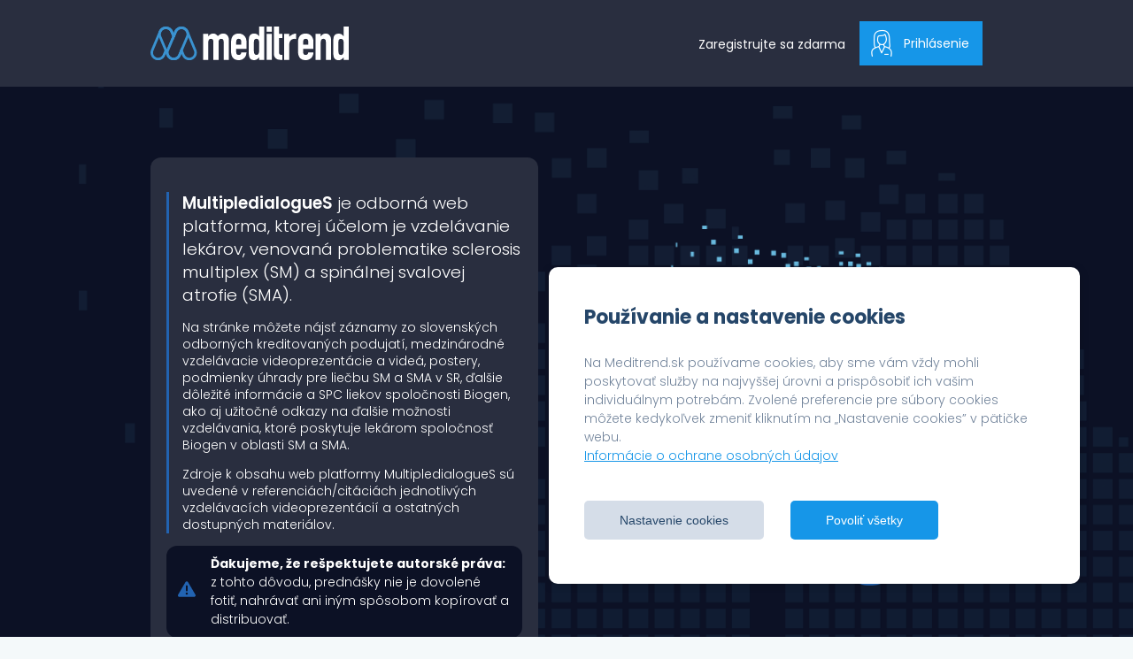

--- FILE ---
content_type: text/html; charset=UTF-8
request_url: https://www.meditrend.sk/multipledialogues/
body_size: 7287
content:
<!DOCTYPE html>
<html lang="sk-SK" class="no-js">
<head>
    <link href="https://fonts.googleapis.com/css?family=Poppins:100,200,300,400,500,600,700,800,900&subset=latin,latin-ext"
          rel="stylesheet" type="text/css">
    <link href="https://www.meditrend.sk/wp-content/themes/meditrend/images/favicons/favicon.ico" rel="icon" type="image/x-icon">
    <meta charset="UTF-8">
    <meta name="viewport" content="width=device-width, initial-scale=1">
    <link rel="profile" href="http://gmpg.org/xfn/11">
        
	<!-- This site is optimized with the Yoast SEO plugin v15.6.2 - https://yoast.com/wordpress/plugins/seo/ -->
	<title>MultipledialogueS - Meditrend</title>
	<meta name="robots" content="index, follow, max-snippet:-1, max-image-preview:large, max-video-preview:-1" />
	<link rel="canonical" href="https://www.meditrend.sk/multipledialogues/" />
	<meta property="og:locale" content="sk_SK" />
	<meta property="og:type" content="article" />
	<meta property="og:title" content="MultipledialogueS - Meditrend" />
	<meta property="og:description" content="MultipledialogueS je odborná web platforma, ktorej účelom je vzdelávanie lekárov, &hellip; Pokračovať v čítaní &quot;MultipledialogueS&quot;" />
	<meta property="og:url" content="https://www.meditrend.sk/multipledialogues/" />
	<meta property="og:site_name" content="Meditrend" />
	<meta name="twitter:card" content="summary" />
	<meta name="twitter:label1" content="Predpokladaný čas čítania">
	<meta name="twitter:data1" content="1 minúta">
	<script type="application/ld+json" class="yoast-schema-graph">{"@context":"https://schema.org","@graph":[{"@type":"WebSite","@id":"https://www.meditrend.sk/#website","url":"https://www.meditrend.sk/","name":"Meditrend","description":"Elektronick\u00e9 vzdel\u00e1vanie v medic\u00edne a farm\u00e1cii","potentialAction":[{"@type":"SearchAction","target":"https://www.meditrend.sk/?s={search_term_string}","query-input":"required name=search_term_string"}],"inLanguage":"sk-SK"},{"@type":"WebPage","@id":"https://www.meditrend.sk/multipledialogues/#webpage","url":"https://www.meditrend.sk/multipledialogues/","name":"MultipledialogueS - Meditrend","isPartOf":{"@id":"https://www.meditrend.sk/#website"},"datePublished":"2023-03-03T09:38:40+00:00","dateModified":"2023-03-03T09:38:40+00:00","inLanguage":"sk-SK","potentialAction":[{"@type":"ReadAction","target":["https://www.meditrend.sk/multipledialogues/"]}]}]}</script>
	<!-- / Yoast SEO plugin. -->


<link rel='dns-prefetch' href='//s.w.org' />
<link rel="alternate" type="application/rss+xml" title="RSS kanál: Meditrend &raquo;" href="https://www.meditrend.sk/feed/" />
<link rel="alternate" type="application/rss+xml" title="RSS kanál komentárov webu Meditrend &raquo;" href="https://www.meditrend.sk/comments/feed/" />
		<script type="text/javascript">
			window._wpemojiSettings = {"baseUrl":"https:\/\/s.w.org\/images\/core\/emoji\/13.0.1\/72x72\/","ext":".png","svgUrl":"https:\/\/s.w.org\/images\/core\/emoji\/13.0.1\/svg\/","svgExt":".svg","source":{"concatemoji":"https:\/\/www.meditrend.sk\/wp-includes\/js\/wp-emoji-release.min.js?ver=5.6"}};
			!function(e,a,t){var r,n,o,i,p=a.createElement("canvas"),s=p.getContext&&p.getContext("2d");function c(e,t){var a=String.fromCharCode;s.clearRect(0,0,p.width,p.height),s.fillText(a.apply(this,e),0,0);var r=p.toDataURL();return s.clearRect(0,0,p.width,p.height),s.fillText(a.apply(this,t),0,0),r===p.toDataURL()}function l(e){if(!s||!s.fillText)return!1;switch(s.textBaseline="top",s.font="600 32px Arial",e){case"flag":return!c([127987,65039,8205,9895,65039],[127987,65039,8203,9895,65039])&&(!c([55356,56826,55356,56819],[55356,56826,8203,55356,56819])&&!c([55356,57332,56128,56423,56128,56418,56128,56421,56128,56430,56128,56423,56128,56447],[55356,57332,8203,56128,56423,8203,56128,56418,8203,56128,56421,8203,56128,56430,8203,56128,56423,8203,56128,56447]));case"emoji":return!c([55357,56424,8205,55356,57212],[55357,56424,8203,55356,57212])}return!1}function d(e){var t=a.createElement("script");t.src=e,t.defer=t.type="text/javascript",a.getElementsByTagName("head")[0].appendChild(t)}for(i=Array("flag","emoji"),t.supports={everything:!0,everythingExceptFlag:!0},o=0;o<i.length;o++)t.supports[i[o]]=l(i[o]),t.supports.everything=t.supports.everything&&t.supports[i[o]],"flag"!==i[o]&&(t.supports.everythingExceptFlag=t.supports.everythingExceptFlag&&t.supports[i[o]]);t.supports.everythingExceptFlag=t.supports.everythingExceptFlag&&!t.supports.flag,t.DOMReady=!1,t.readyCallback=function(){t.DOMReady=!0},t.supports.everything||(n=function(){t.readyCallback()},a.addEventListener?(a.addEventListener("DOMContentLoaded",n,!1),e.addEventListener("load",n,!1)):(e.attachEvent("onload",n),a.attachEvent("onreadystatechange",function(){"complete"===a.readyState&&t.readyCallback()})),(r=t.source||{}).concatemoji?d(r.concatemoji):r.wpemoji&&r.twemoji&&(d(r.twemoji),d(r.wpemoji)))}(window,document,window._wpemojiSettings);
		</script>
		<!-- meditrend.sk is managing ads with Advanced Ads – https://wpadvancedads.com/ --><script data-wpfc-render="false">
						advanced_ads_ready=function(){var fns=[],listener,doc=typeof document==="object"&&document,hack=doc&&doc.documentElement.doScroll,domContentLoaded="DOMContentLoaded",loaded=doc&&(hack?/^loaded|^c/:/^loaded|^i|^c/).test(doc.readyState);if(!loaded&&doc){listener=function(){doc.removeEventListener(domContentLoaded,listener);window.removeEventListener("load",listener);loaded=1;while(listener=fns.shift())listener()};doc.addEventListener(domContentLoaded,listener);window.addEventListener("load",listener)}return function(fn){loaded?setTimeout(fn,0):fns.push(fn)}}();
						</script>
		<style type="text/css">
img.wp-smiley,
img.emoji {
	display: inline !important;
	border: none !important;
	box-shadow: none !important;
	height: 1em !important;
	width: 1em !important;
	margin: 0 .07em !important;
	vertical-align: -0.1em !important;
	background: none !important;
	padding: 0 !important;
}
</style>
	<link rel='stylesheet' id='validate-engine-css-css'  href='https://www.meditrend.sk/wp-content/plugins/wysija-newsletters/css/validationEngine.jquery.css?ver=2.14' type='text/css' media='all' />
<link rel='stylesheet' id='wp-block-library-css'  href='https://www.meditrend.sk/wp-includes/css/dist/block-library/style.min.css?ver=5.6' type='text/css' media='all' />
<link rel='stylesheet' id='screen.css-css'  href='https://www.meditrend.sk/wp-content/themes/meditrend/css/screen.css' type='text/css' media='all' />
<link rel='stylesheet' id='sweetalert.css-css'  href='https://www.meditrend.sk/wp-content/themes/meditrend/css/sweetalert.css' type='text/css' media='all' />
<link rel='stylesheet' id='custom.css-css'  href='https://www.meditrend.sk/wp-content/themes/meditrend/css/custom.css?ver=1769538254' type='text/css' media='all' />
<link rel='stylesheet' id='cookiebar.css-css'  href='https://www.meditrend.sk/wp-content/themes/meditrend/css/cookiebar.css' type='text/css' media='all' />
<link rel="https://api.w.org/" href="https://www.meditrend.sk/wp-json/" /><link rel="alternate" type="application/json" href="https://www.meditrend.sk/wp-json/wp/v2/pages/8262" /><link rel="EditURI" type="application/rsd+xml" title="RSD" href="https://www.meditrend.sk/xmlrpc.php?rsd" />
<link rel="wlwmanifest" type="application/wlwmanifest+xml" href="https://www.meditrend.sk/wp-includes/wlwmanifest.xml" /> 
<link rel='shortlink' href='https://www.meditrend.sk/?p=8262' />
<link rel="alternate" type="application/json+oembed" href="https://www.meditrend.sk/wp-json/oembed/1.0/embed?url=https%3A%2F%2Fwww.meditrend.sk%2Fmultipledialogues%2F" />

    <!-- Google Tag Manager -->
    <script>(function(w,d,s,l,i){w[l]=w[l]||[];w[l].push({'gtm.start':
    new Date().getTime(),event:'gtm.js'});var f=d.getElementsByTagName(s)[0],
    j=d.createElement(s),dl=l!='dataLayer'?'&l='+l:'';j.async=true;j.src=
    'https://www.googletagmanager.com/gtm.js?id='+i+dl;f.parentNode.insertBefore(j,f);
    })(window,document,'script','dataLayer','GTM-K525258');</script>
    <!-- End Google Tag Manager -->

</head>

<body class="multi aa-prefix-medit-">

<!-- Google Tag Manager (noscript) -->
<noscript><iframe src="https://www.googletagmanager.com/ns.html?id=GTM-K525258" height="0" width="0" style="display:none;visibility:hidden"></iframe></noscript>
<!-- End Google Tag Manager (noscript) -->

<div id="page" class="site">
    <header id="header">
             <div class="header-top header-top--multi">
            <div class="container">
                <div class="header-inner">
                    <div class="left-side">
                        <div class="logo"><a href="/" title=""><img
                                    src="https://www.meditrend.sk/wp-content/themes/meditrend/images/logo.svg" alt=""></a></div>
                        <!--                        <div class="logo-brand"><a href="/" title=""><img src="-->
                        <? //= get_template_directory_uri() ?><!--/images/farmi-profi.svg" alt=""></a></div>-->
                    </div>
                    <div class="right-side">
                        <div id="header-user-panel-container">
                            <nav class="user" role="navigation">
                                                                    <ul>
                                        <li class="register"><a
                                                href="https://www.meditrend.sk/registracia/">Zaregistrujte
                                                sa zdarma</a></li>
                                        <li class="login"><a href="https://www.meditrend.sk/login/"
                                                             title="">Prihlásenie</a></li>
                                    </ul>
                                                                </nav>
                        </div>
                    </div>
                </div>
            </div>
        </div>
    </header>
    <main id="body" role="main" class="main--multi">
        <section class="content-section multi--dark">
            <div class="container">
                <div class="row">
                    <div class="multi-logo">
                        <img src="https://www.meditrend.sk/wp-content/themes/meditrend/images/multipledialogues/multipledialogues-logo.png">
                    </div>
                    <article>
                        <div class="multi-article-main">
                            <p><span style="font-size: 14pt; line-height: 1.4;"><strong style="font-weight: 600">MultipledialogueS</strong> je odborná web platforma, ktorej účelom je vzdelávanie lekárov, venovaná problematike sclerosis multiplex (SM) a spinálnej svalovej atrofie (SMA).</span></p>
<p>Na stránke môžete nájsť záznamy zo slovenských odborných kreditovaných podujatí, medzinárodné vzdelávacie videoprezentácie a videá, postery, podmienky úhrady pre liečbu SM a SMA v SR, ďalšie dôležité informácie a SPC liekov spoločnosti Biogen, ako aj užitočné odkazy na ďalšie možnosti vzdelávania, ktoré poskytuje lekárom spoločnosť Biogen v oblasti SM a SMA.</p>
<p>Zdroje k obsahu web platformy MultipledialogueS sú uvedené v referenciách/citáciách jednotlivých vzdelávacích videoprezentácií a ostatných dostupných materiálov.</p>
                        </div>
                        <div class="multi-article-warning">
                            <strong>Ďakujeme, že rešpektujete autorské práva:</strong><br /> z tohto dôvodu, prednášky nie je dovolené fotiť, nahrávať ani iným spôsobom kopírovať a distribuovať.
                        </div>
                    </article>
                </div>
                <div class="multi-main-buttons">
                    <a href="/sclerosis-multiplex" class="big-button">Sclerosis multiplex</a>
                    <a href="/spinalna-svalova-atrofia" class="big-button">Spinálna svalová atrofia</a>
                    <!--a href="/friedreichova-ataxia" class="big-button">Friedreichova ataxia</a-->
                    <!--a href="/amyotroficka-lateralna-skleroza" class="big-button">Amyotrofická laterálna skleróza</a-->
                    <a href="https://biogenlinc.com" class="big-button external-link">BiogenLinc&trade;</a>
                </div>
            </div>
        </section>
        <section class="content-section multi-news">
            <div class="container">
                <h2>Novinky</h2>
                <p class="headline">najnovší pridaný obsah pre SMA aj SM</p>
                <div class="row">
                    <a class="article-preview" href="https://www.meditrend.sk/kategoria-multipledialogues/e-learning/#20-rocne-skusenosti-s-natalizumabom-a-personalizovany-vyber-liecby-sm">
    <div class="imgwrap">
    <div class="type-ribbon">E-learning</div><img width="413" height="217" src="https://www.meditrend.sk/wp-content/uploads/2025/12/20-rokov-natalizumabu_thumb.png" class="attachment-post-thumbnail size-post-thumbnail wp-post-image" alt="" loading="lazy" srcset="https://www.meditrend.sk/wp-content/uploads/2025/12/20-rokov-natalizumabu_thumb.png 413w, https://www.meditrend.sk/wp-content/uploads/2025/12/20-rokov-natalizumabu_thumb-300x158.png 300w" sizes="(max-width: 709px) 85vw, (max-width: 909px) 67vw, (max-width: 984px) 60vw, (max-width: 1362px) 62vw, 840px" />    </div>
    <span class="article-preview-text">
        <div class="article-preview-date">12.12.2025</div>
        <h5>20-ročné skúsenosti s natalizumabom a personalizovaný výber liečby SM</h5>
        <span class="article-preview-author"></span>
        <div class="row article-preview-footer-right">
            <div class="article-preview-action">
                Prejsť na obsah <img src="https://www.meditrend.sk/wp-content/themes/meditrend/images/multipledialogues/arrow-right-blue.svg">
            </div>
        </div>
    </span>
</a><a class="article-preview" href="/spinalna-svalova-atrofia#aktuality-spinalna-svalova-atrofia">
    <div class="imgwrap">
    <div class="type-ribbon">Aktuality</div><img width="413" height="217" src="https://www.meditrend.sk/wp-content/uploads/2025/11/Elearning_Biogen_11-2025_thumb.png" class="attachment-post-thumbnail size-post-thumbnail wp-post-image" alt="" loading="lazy" srcset="https://www.meditrend.sk/wp-content/uploads/2025/11/Elearning_Biogen_11-2025_thumb.png 413w, https://www.meditrend.sk/wp-content/uploads/2025/11/Elearning_Biogen_11-2025_thumb-300x158.png 300w" sizes="(max-width: 709px) 85vw, (max-width: 909px) 67vw, (max-width: 984px) 60vw, (max-width: 1362px) 62vw, 840px" />    </div>
    <span class="article-preview-text">
        <div class="article-preview-date">10.11.2025</div>
        <h5>E-learning: Vyšetrenie ataxií, diagnostika a liečba SMA</h5>
        <span class="article-preview-author"></span>
        <div class="row article-preview-footer-right">
            <div class="article-preview-action">
                Prejsť na obsah <img src="https://www.meditrend.sk/wp-content/themes/meditrend/images/multipledialogues/arrow-right-blue.svg">
            </div>
        </div>
    </span>
</a><a class="article-preview" href="https://www.meditrend.sk/kategoria-multipledialogues/e-learning/#predlzeny-interval-podavania-subkutanneho-natalizumabu-a-sekudarne-imunodeficiencie-pri-liecbe-sm">
    <div class="imgwrap">
    <div class="type-ribbon">E-learning</div><img width="413" height="217" src="https://www.meditrend.sk/wp-content/uploads/2025/05/adt_maj_2025_thumb.png" class="attachment-post-thumbnail size-post-thumbnail wp-post-image" alt="" loading="lazy" srcset="https://www.meditrend.sk/wp-content/uploads/2025/05/adt_maj_2025_thumb.png 413w, https://www.meditrend.sk/wp-content/uploads/2025/05/adt_maj_2025_thumb-300x158.png 300w" sizes="(max-width: 709px) 85vw, (max-width: 909px) 67vw, (max-width: 984px) 60vw, (max-width: 1362px) 62vw, 840px" />    </div>
    <span class="article-preview-text">
        <div class="article-preview-date">20.5.2025</div>
        <h5>Predĺžený interval podávania subkutánneho natalizumabu a sekudárne imunodeficiencie pri liečbe SM</h5>
        <span class="article-preview-author"></span>
        <div class="row article-preview-footer-right">
            <div class="article-preview-action">
                Prejsť na obsah <img src="https://www.meditrend.sk/wp-content/themes/meditrend/images/multipledialogues/arrow-right-blue.svg">
            </div>
        </div>
    </span>
</a>                </div>
            </div>
        </section>
    </main>

    <section class="content-section multi-footer">
            <div class="container">
                <div class="row">
                    <article>
                        <h2>Web platforma spoločnosti Biogen venovaná problematike SM a SMA</h2>
                        <p>
                            Držiteľ rozhodnutia o registrácii: Biogen Netherlands B.V. Prins Mauritslaan 13, 1171 LP Badhoevedorp, Holandsko.
                        </p>
                        <p>
                            <strong>Kontakt v SR:</strong> Biogen Slovakia s.r.o., Karadžičova 12, 821 08 Bratislava, IČO: 36 363 146, IČO pre
                            DPH: SK 2022192029, Obch. Reg. Okr. súdu Bratislava I., Odd: Sro, Vl.č. 4075/B.
                            <a href="https://www.biogen.sk" class="external-link">www.biogen.sk</a>, medinfoslovakia@biogen.com
                        </p>
                        <p>
                            Hlásenie podozrení na nežiaduce reakcie <a href="https://www.sukl.sk" class="external-link">www.sukl.sk</a> v časti Bezpečnosť liekov/Hlásenie o nežiaducich účinkoch.
                            Nežiaduci účinok môžete nahlásiť aj spoločnosti Biogen na emailovej adrese: <strong>sk-safety@biogen.com</strong>.
                        </p>
                    </article>
                    <div class="multi-logo">
                        <img src="https://www.meditrend.sk/wp-content/themes/meditrend/images/multipledialogues/multipledialogues-logo.png">
                    </div>
                </div>
            </div>
    </section>
    <footer id="footer" class="footer-multi">
        <div class="container">
            <a href="/" class="logo"><img src="https://www.meditrend.sk/wp-content/themes/meditrend/images/logo.svg" alt=""></a>
            <nav role="navigation">
                                <ul id="menu-primary" class="menu"><li id="menu-item-26" class="menu-item menu-item-type-post_type menu-item-object-page menu-item-home menu-item-26"><a href="https://www.meditrend.sk/">Domov</a></li>
<li id="menu-item-7639" class="menu-item menu-item-type-post_type menu-item-object-page menu-item-7639"><a href="https://www.meditrend.sk/projekt/">Projekty</a></li>
<li id="menu-item-8612" class="menu-item menu-item-type-post_type menu-item-object-page menu-item-8612"><a href="https://www.meditrend.sk/diagnoza/">Diagnostické fórum</a></li>
<li id="menu-item-7638" class="menu-item menu-item-type-post_type menu-item-object-page menu-item-7638"><a href="https://www.meditrend.sk/podujatie/">Podujatia</a></li>
<li id="menu-item-25" class="menu-item menu-item-type-post_type menu-item-object-page menu-item-25"><a href="https://www.meditrend.sk/ad-testy/">AD testy</a></li>
<li id="menu-item-23" class="menu-item menu-item-type-post_type menu-item-object-page menu-item-23"><a href="https://www.meditrend.sk/o-nas/">O nás</a></li>
<li id="menu-item-21" class="menu-item menu-item-type-post_type menu-item-object-page menu-item-21"><a href="https://www.meditrend.sk/kontakt/">Kontakt</a></li>
</ul>            </nav>
        </div>
    </footer>
    <div class="multi-copy">
        <div class="container">
            2012 - 2026 Copyright Farmi-Profi, spol. s r.o - Všetky práva vyhradené - Made by Elite ML
        </div>
    </div>
<script type="text/javascript">
            var _smartsupp = _smartsupp || {};
            _smartsupp.key = '83b6b615fa0ff7ec8bc627e8f06499a395edd4cf';
_smartsupp.cookieDomain = 'www.meditrend.sk';
_smartsupp.sitePlatform = 'WP 5.6';
window.smartsupp||(function(d) {
                var s,c,o=smartsupp=function(){ o._.push(arguments)};o._=[];
                s=d.getElementsByTagName('script')[0];c=d.createElement('script');
                c.type='text/javascript';c.charset='utf-8';c.async=true;
                c.src='//www.smartsuppchat.com/loader.js';s.parentNode.insertBefore(c,s);
            })(document);
            </script><script>smartsupp('group', 'xoJzSMGOAF'); //group Meditrend.sk</script><script type='text/javascript' src='https://www.meditrend.sk/wp-content/themes/meditrend/js/vendors/jquery.js?ver=5.6' id='jquery.js-js'></script>
<script type='text/javascript' src='https://www.meditrend.sk/wp-content/themes/meditrend/js/vendors/enquire.js?ver=5.6' id='enquire.js-js'></script>
<script type='text/javascript' src='https://www.meditrend.sk/wp-content/themes/meditrend/js/vendors/jquery.scrollTo.js?ver=5.6' id='jquery.scrollTo.js-js'></script>
<script type='text/javascript' src='https://www.meditrend.sk/wp-content/themes/meditrend/js/vendors/select2.js?ver=5.6' id='select2.js-js'></script>
<script type='text/javascript' src='https://www.meditrend.sk/wp-content/themes/meditrend/js/vendors/slick.js?ver=5.6' id='slick.js-js'></script>
<script type='text/javascript' src='https://www.meditrend.sk/wp-content/themes/meditrend/js/vendors/sweetalert.min.js?ver=5.6' id='sweetalert.js-js'></script>
<script type='text/javascript' src='https://www.meditrend.sk/wp-content/themes/meditrend/js/vendors/icheck.js?ver=5.6' id='icheck.js-js'></script>
<script type='text/javascript' id='common.js-js-extra'>
/* <![CDATA[ */
var globals = {"templateUrl":"https:\/\/www.meditrend.sk\/wp-content\/themes\/meditrend","testTimerData":"{\"notice\":{\"title\":\"\\u010cas V\\u00e1m vypr\\u0161al\",\"message\":\"Bohu\\u017eial, \\u010das na vyplnenie testu vypr\\u0161al, va\\u0161e odpovede boli ulo\\u017een\\u00e9 a test bude vyhodnoten\\u00fd\"}}"};
/* ]]> */
</script>
<script type='text/javascript' src='https://www.meditrend.sk/wp-content/themes/meditrend/js/common.js?ver=5.6' id='common.js-js'></script>
<script type='text/javascript' id='custom.js-js-extra'>
/* <![CDATA[ */
var globals = {"templateUrl":"https:\/\/www.meditrend.sk\/wp-content\/themes\/meditrend"};
/* ]]> */
</script>
<script type='text/javascript' src='https://www.meditrend.sk/wp-content/themes/meditrend/js/custom.js?ver=1769538254' id='custom.js-js'></script>
<script type='text/javascript' src='https://www.meditrend.sk/wp-content/themes/meditrend/js/cookiebar.js?ver=1769538254' id='cookiebar.js-js'></script>
<script type='text/javascript' src='https://www.meditrend.sk/wp-includes/js/wp-embed.min.js?ver=5.6' id='wp-embed-js'></script>
<script>var advads_tracking_ads = [];</script></body>
</html><!-- WP Fastest Cache file was created in 0.57762980461121 seconds, on 27-01-26 19:24:14 --><!-- via php -->

--- FILE ---
content_type: text/css
request_url: https://www.meditrend.sk/wp-content/themes/meditrend/css/screen.css
body_size: 124137
content:
a,ins{text-decoration:none}article,aside,details,figcaption,figure,footer,header,hgroup,main,menu,nav,section,summary{display:block}@font-face{font-family:icomoon;src:url(../fonts/icomoon.eot?test);src:url(../fonts/icomoon.eot?#iefixtest) format("embedded-opentype"),url(../fonts/icomoon.woff?test) format("woff"),url(../fonts/icomoon.ttf?test) format("truetype"),url(../fonts/icomoon.svg?test#icomoon) format("svg");font-weight:400;font-style:normal}[class*=" icon-"],[class^=icon-]{font-family:icomoon;speak:none;font-style:normal;font-weight:400;font-variant:normal;text-transform:none;line-height:1;-webkit-font-smoothing:antialiased;-moz-osx-font-smoothing:grayscale}.icon-logo:before{content:"\e900"}.icon-logo-text:before{content:"\e901"}.icon-arrow-up:before{content:"\e902"}.icon-arrow-down:before{content:"\e903"}.icon-arrow-left:before{content:"\e904"}.icon-arrow-right:before{content:"\e905"}.icon-arrow-double-up:before{content:"\e906"}.icon-arrow-double-down:before{content:"\e907"}.icon-arrow-double-left:before{content:"\e908"}.icon-arrow-double-right:before{content:"\e909"}.icon-user:before{content:"\e90a"}.icon-logout:before{content:"\e90b"}.icon-search:before{content:"\e90c"}.icon-category-1:before{content:"\e90d"}.icon-category-2:before{content:"\e90e"}.icon-category-3:before{content:"\e90f"}.icon-category-4:before{content:"\e910"}.icon-category-5:before{content:"\e911"}.icon-category-6:before{content:"\e912"}.icon-category-7:before{content:"\e913"}.icon-learn-1:before{content:"\e914"}.icon-learn-2:before{content:"\e915"}.icon-learn-3:before{content:"\e916"}.icon-learn-4:before{content:"\e917"}.icon-file:before{content:"\e918"}.icon-edit:before{content:"\e919"}.icon-video:before{content:"\e91a"}.icon-email:before{content:"\e91b"}.icon-login:before{content:"\e91c"}.icon-popular:before{content:"\e91d"}.icon-download:before{content:"\e91e"}@-webkit-keyframes fade-in-display{0%{opacity:0;visibility:hidden}1%{opacity:0;visibility:visible}100%{opacity:1;visibility:visible}}@keyframes fade-in-display{0%{opacity:0;visibility:hidden}1%{opacity:0;visibility:visible}100%{opacity:1;visibility:visible}}@-webkit-keyframes fade-out-display{0%,1%{opacity:1;visibility:visible}100%{opacity:0;visibility:hidden}}@keyframes fade-out-display{0%,1%{opacity:1;visibility:visible}100%{opacity:0;visibility:hidden}}@-webkit-keyframes header-show{0%{-webkit-transform:translateY(calc(-100% - 10px));transform:translateY(calc(-100% - 10px))}100%{-webkit-transform:translateY(0);transform:translateY(0)}}@keyframes header-show{0%{-webkit-transform:translateY(calc(-100% - 10px));transform:translateY(calc(-100% - 10px))}100%{-webkit-transform:translateY(0);transform:translateY(0)}}@-webkit-keyframes header-hide{0%{-webkit-transform:translateY(0);transform:translateY(0)}100%{-webkit-transform:translateY(calc(-100% - 10px));transform:translateY(calc(-100% - 10px))}}@keyframes header-hide{0%{-webkit-transform:translateY(0);transform:translateY(0)}100%{-webkit-transform:translateY(calc(-100% - 10px));transform:translateY(calc(-100% - 10px))}}.qtip{position:absolute;left:-28000px;top:-28000px;display:none;max-width:280px;min-width:50px;font-size:10.5px;line-height:12px;direction:ltr;-webkit-box-shadow:none;box-shadow:none;padding:0}.qtip-content,.qtip-titlebar{position:relative;overflow:hidden}iframe img,img{max-width:100%}.qtip-content{padding:5px 9px;text-align:left;word-wrap:break-word}.qtip-titlebar{padding:5px 35px 5px 10px;border-width:0 0 1px;font-weight:700}.qtip-titlebar+.qtip-content{border-top-width:0!important}.qtip-close{position:absolute;right:-9px;top:-9px;z-index:11;cursor:pointer;outline:0;border:1px solid transparent}.qtip-titlebar .qtip-close{right:4px;top:50%;margin-top:-9px}* html .qtip-titlebar .qtip-close{top:16px}.qtip .qtip-tip canvas,.slick-track{top:0;left:0}.qtip-icon .ui-icon,.qtip-titlebar .ui-icon{display:block;text-indent:-1000em;direction:ltr}.qtip-icon,.qtip-icon .ui-icon{border-radius:3px;text-decoration:none}.qtip-icon .ui-icon{width:18px;height:14px;line-height:14px;text-align:center;text-indent:0;font:normal 700 10px/13px Tahoma,sans-serif;color:inherit;background:-100em -100em no-repeat}.select2-container .select2-selection .select2-selection__arrow b:before,nav.user>ul>li.login a:before,nav.user>ul>li.logout a:before,ul.article-list>li a:after{speak:none;font-variant:normal;text-transform:none;-webkit-font-smoothing:antialiased;-moz-osx-font-smoothing:grayscale}.qtip-default{border:1px solid #F1D031;background-color:#FFFFA3;color:#555}.qtip-default .qtip-titlebar{background-color:#FFEF93}.qtip-default .qtip-icon{border-color:#CCC;background:#F1F1F1;color:#777}.qtip-default .qtip-titlebar .qtip-close{border-color:#AAA;color:#111}.qtip .qtip-tip{margin:0 auto;overflow:hidden;z-index:10}.qtip .qtip-tip,x:-o-prefocus{visibility:hidden}.qtip .qtip-tip,.qtip .qtip-tip .qtip-vml,.qtip .qtip-tip canvas{position:absolute;color:#123456;background:0 0;border:0 dashed transparent}.qtip .qtip-tip .qtip-vml{behavior:url(#default#VML);display:inline-block;visibility:visible}.slick-list,.slick-slider,.slick-track{position:relative;display:block}.slick-loading .slick-slide,.slick-loading .slick-track{visibility:hidden}.slick-slider{-webkit-box-sizing:border-box;box-sizing:border-box;-webkit-user-select:none;-moz-user-select:none;-ms-user-select:none;user-select:none;-webkit-touch-callout:none;-khtml-user-select:none;-ms-touch-action:pan-y;touch-action:pan-y;-webkit-tap-highlight-color:transparent}.slick-list{overflow:hidden;margin:0;padding:0}.slick-list:focus{outline:0}.slick-list.dragging{cursor:pointer;cursor:hand}.slick-slider .slick-list,.slick-slider .slick-track{-webkit-transform:translate3d(0,0,0);-ms-transform:translate3d(0,0,0);transform:translate3d(0,0,0)}.slick-track:after,.slick-track:before{display:table;content:''}.slick-track:after{clear:both}.slick-slide{display:none;float:left;height:100%;min-height:1px}[dir=rtl] .slick-slide{float:right}.slick-slide img{display:block}.slick-slide.slick-loading img{display:none}.slick-slide.dragging img{pointer-events:none}.slick-initialized .slick-slide{display:block}.slick-vertical .slick-slide{display:block;height:auto;border:1px solid transparent}.slick-arrow.slick-hidden,.sweet-alert{display:none}body.stop-scrolling{height:100%;overflow:hidden}.sweet-overlay{background-color:#000;-ms-filter:"progid:DXImageTransform.Microsoft.Alpha(Opacity=40)";background-color:rgba(0,0,0,.4);position:fixed;left:0;right:0;top:0;bottom:0;display:none;z-index:10000}.sweet-alert{background-color:#fff;font-family:'Open Sans','Helvetica Neue',Helvetica,Arial,sans-serif;width:478px;padding:17px;border-radius:5px;text-align:center;position:fixed;left:50%;top:50%;margin-left:-256px;margin-top:-200px;overflow:hidden;z-index:99999}@media all and (max-width:540px){.sweet-alert{width:auto;margin-left:0;margin-right:0;left:15px;right:15px}}.sweet-alert h2{color:#575757;font-size:30px;text-align:center;font-weight:600;text-transform:none;position:relative;margin:25px 0;padding:0;line-height:40px;display:block}.sweet-alert p{color:#797979;font-size:16px;font-weight:300;position:relative;text-align:inherit;float:none;margin:0;padding:0;line-height:normal}.sweet-alert fieldset{border:none;position:relative}.sweet-alert .sa-error-container{background-color:#f1f1f1;margin-left:-17px;margin-right:-17px;overflow:hidden;padding:0 10px;max-height:0;webkit-transition:padding .15s,max-height .15s;-webkit-transition:padding .15s,max-height .15s;-o-transition:padding .15s,max-height .15s;transition:padding .15s,max-height .15s}.sweet-alert .sa-error-container.show{padding:10px 0;max-height:100px;webkit-transition:padding .2s,max-height .2s;-webkit-transition:padding .25s,max-height .25s;-o-transition:padding .25s,max-height .25s;transition:padding .25s,max-height .25s}.sweet-alert .sa-error-container .icon{display:inline-block;width:24px;height:24px;border-radius:50%;background-color:#ea7d7d;color:#fff;line-height:24px;text-align:center;margin-right:3px}.sweet-alert .sa-error-container p{display:inline-block}.sweet-alert .sa-input-error{position:absolute;top:29px;right:26px;width:20px;height:20px;opacity:0;-webkit-transform:scale(.5);-ms-transform:scale(.5);transform:scale(.5);-webkit-transform-origin:50% 50%;-ms-transform-origin:50% 50%;transform-origin:50% 50%;-webkit-transition:all .1s;-o-transition:all .1s;transition:all .1s}.sweet-alert .sa-input-error::after,.sweet-alert .sa-input-error::before{content:"";width:20px;height:6px;background-color:#f06e57;border-radius:3px;position:absolute;top:50%;margin-top:-4px;left:50%;margin-left:-9px}.sweet-alert .sa-input-error::before{-webkit-transform:rotate(-45deg);-ms-transform:rotate(-45deg);transform:rotate(-45deg)}.sweet-alert .sa-input-error::after{-webkit-transform:rotate(45deg);-ms-transform:rotate(45deg);transform:rotate(45deg)}.sweet-alert .sa-input-error.show{opacity:1;-webkit-transform:scale(1);-ms-transform:scale(1);transform:scale(1)}.sweet-alert input{width:100%;-webkit-box-sizing:border-box;box-sizing:border-box;border-radius:3px;border:1px solid #d7d7d7;height:43px;margin-top:10px;margin-bottom:17px;font-size:18px;-webkit-box-shadow:inset 0 1px 1px rgba(0,0,0,.06);box-shadow:inset 0 1px 1px rgba(0,0,0,.06);padding:0 12px;display:none;-webkit-transition:all .3s;-o-transition:all .3s;transition:all .3s}.sweet-alert input:focus{outline:0;-webkit-box-shadow:0 0 3px #c4e6f5;box-shadow:0 0 3px #c4e6f5;border:1px solid #b4dbed}.sweet-alert input:focus::-moz-placeholder{-webkit-transition:opacity .3s 30ms ease;-o-transition:opacity .3s 30ms ease;transition:opacity .3s 30ms ease;opacity:.5}.sweet-alert input:focus:-ms-input-placeholder{-webkit-transition:opacity .3s 30ms ease;-o-transition:opacity .3s 30ms ease;transition:opacity .3s 30ms ease;opacity:.5}.sweet-alert input:focus::-webkit-input-placeholder{-webkit-transition:opacity .3s 30ms ease;-o-transition:opacity .3s 30ms ease;transition:opacity .3s 30ms ease;opacity:.5}.sweet-alert input::-moz-placeholder{color:#bdbdbd}.sweet-alert input:-ms-input-placeholder{color:#bdbdbd}.sweet-alert input::-webkit-input-placeholder{color:#bdbdbd}.sweet-alert.show-input input{display:block}.sweet-alert .sa-confirm-button-container{display:inline-block;position:relative}.sweet-alert .la-ball-fall{position:absolute;left:50%;top:50%;margin-left:-27px;margin-top:4px;opacity:0;visibility:hidden}.sweet-alert button{background-color:#8CD4F5;color:#fff;border:none;-webkit-box-shadow:none;box-shadow:none;font-size:17px;font-weight:500;border-radius:5px;padding:10px 32px;margin:26px 5px 0;cursor:pointer}.sweet-alert button:focus{outline:0;-webkit-box-shadow:0 0 2px rgba(128,179,235,.5),inset 0 0 0 1px rgba(0,0,0,.05);box-shadow:0 0 2px rgba(128,179,235,.5),inset 0 0 0 1px rgba(0,0,0,.05)}.sweet-alert button:hover{background-color:#7ecff4}.sweet-alert button:active{background-color:#5dc2f1}.sweet-alert button.cancel{background-color:#C1C1C1}.sweet-alert button.cancel:hover{background-color:#b9b9b9}.sweet-alert button.cancel:active{background-color:#a8a8a8}.sweet-alert button.cancel:focus{-webkit-box-shadow:rgba(197,205,211,.8) 0 0 2px,rgba(0,0,0,.0470588) 0 0 0 1px inset!important;box-shadow:rgba(197,205,211,.8) 0 0 2px,rgba(0,0,0,.0470588) 0 0 0 1px inset!important}.sweet-alert button[disabled]{opacity:.6;cursor:default}.sweet-alert button.confirm[disabled]{color:transparent}.sweet-alert button.confirm[disabled]~.la-ball-fall{opacity:1;visibility:visible;-webkit-transition-delay:0s;-o-transition-delay:0s;transition-delay:0s}.sweet-alert button::-moz-focus-inner{border:0}.sweet-alert[data-has-cancel-button=false] button{-webkit-box-shadow:none!important;box-shadow:none!important}.accordion .accordion-item,.icheckbox{-webkit-box-shadow:0 3px 8px 0 rgba(150,156,160,.24)}.sweet-alert[data-has-confirm-button=false][data-has-cancel-button=false]{padding-bottom:40px}.sweet-alert .sa-icon{width:80px;height:80px;border:4px solid gray;border-radius:50%;margin:20px auto;padding:0;position:relative;-webkit-box-sizing:content-box;box-sizing:content-box}.sweet-alert .sa-icon.sa-error{border-color:#F27474}.sweet-alert .sa-icon.sa-error .sa-x-mark{position:relative;display:block}.sweet-alert .sa-icon.sa-error .sa-line{position:absolute;height:5px;width:47px;background-color:#F27474;display:block;top:37px;border-radius:2px}.sweet-alert .sa-icon.sa-error .sa-line.sa-left{-webkit-transform:rotate(45deg);-ms-transform:rotate(45deg);transform:rotate(45deg);left:17px}.sweet-alert .sa-icon.sa-error .sa-line.sa-right{-webkit-transform:rotate(-45deg);-ms-transform:rotate(-45deg);transform:rotate(-45deg);right:16px}.sweet-alert .sa-icon.sa-warning{border-color:#F8BB86}.sweet-alert .sa-icon.sa-warning .sa-body{position:absolute;width:5px;height:47px;left:50%;top:10px;border-radius:2px;margin-left:-2px;background-color:#F8BB86}.sweet-alert .sa-icon.sa-warning .sa-dot{position:absolute;width:7px;height:7px;border-radius:50%;margin-left:-3px;left:50%;bottom:10px;background-color:#F8BB86}.sweet-alert .sa-icon.sa-info::after,.sweet-alert .sa-icon.sa-info::before{content:"";background-color:#C9DAE1;position:absolute}.sweet-alert .sa-icon.sa-info{border-color:#C9DAE1}.sweet-alert .sa-icon.sa-info::before{width:5px;height:29px;left:50%;bottom:17px;border-radius:2px;margin-left:-2px}.sweet-alert .sa-icon.sa-info::after{width:7px;height:7px;border-radius:50%;margin-left:-3px;top:19px}.sweet-alert .sa-icon.sa-success{border-color:#A5DC86}.sweet-alert .sa-icon.sa-success::after,.sweet-alert .sa-icon.sa-success::before{content:'';position:absolute;width:60px;height:120px;background:#fff}.sweet-alert .sa-icon.sa-success::before{border-radius:120px 0 0 120px;top:-7px;left:-33px;-webkit-transform:rotate(-45deg);-ms-transform:rotate(-45deg);transform:rotate(-45deg);-webkit-transform-origin:60px 60px;-ms-transform-origin:60px 60px;transform-origin:60px 60px}.sweet-alert .sa-icon.sa-success::after{border-radius:0 120px 120px 0;top:-11px;left:30px;-webkit-transform:rotate(-45deg);-ms-transform:rotate(-45deg);transform:rotate(-45deg);-webkit-transform-origin:0 60px;-ms-transform-origin:0 60px;transform-origin:0 60px}.sweet-alert .sa-icon.sa-success .sa-placeholder{width:80px;height:80px;border:4px solid rgba(165,220,134,.2);border-radius:50%;-webkit-box-sizing:content-box;box-sizing:content-box;position:absolute;left:-4px;top:-4px;z-index:2}.sweet-alert .sa-icon.sa-success .sa-fix{width:5px;height:90px;background-color:#fff;position:absolute;left:28px;top:8px;z-index:1;-webkit-transform:rotate(-45deg);-ms-transform:rotate(-45deg);transform:rotate(-45deg)}.sweet-alert .sa-icon.sa-success .sa-line{height:5px;background-color:#A5DC86;display:block;border-radius:2px;position:absolute;z-index:2}.la-ball-fall,.la-ball-fall>div,a,ol li:before,sub,sup,ul li:before{position:relative}.sweet-alert .sa-icon.sa-success .sa-line.sa-tip{width:25px;left:14px;top:46px;-webkit-transform:rotate(45deg);-ms-transform:rotate(45deg);transform:rotate(45deg)}.sweet-alert .sa-icon.sa-success .sa-line.sa-long{width:47px;right:8px;top:38px;-webkit-transform:rotate(-45deg);-ms-transform:rotate(-45deg);transform:rotate(-45deg)}.sweet-alert .sa-icon.sa-custom{background-size:contain;border-radius:0;border:none;background-position:center center;background-repeat:no-repeat}@-webkit-keyframes showSweetAlert{0%{transform:scale(.7);-webkit-transform:scale(.7)}45%{transform:scale(1.05);-webkit-transform:scale(1.05)}80%{transform:scale(.95);-webkit-transform:scale(.95)}100%{transform:scale(1);-webkit-transform:scale(1)}}@keyframes showSweetAlert{0%{transform:scale(.7);-webkit-transform:scale(.7)}45%{transform:scale(1.05);-webkit-transform:scale(1.05)}80%{transform:scale(.95);-webkit-transform:scale(.95)}100%{transform:scale(1);-webkit-transform:scale(1)}}@-webkit-keyframes hideSweetAlert{0%{transform:scale(1);-webkit-transform:scale(1)}100%{transform:scale(.5);-webkit-transform:scale(.5)}}@keyframes hideSweetAlert{0%{transform:scale(1);-webkit-transform:scale(1)}100%{transform:scale(.5);-webkit-transform:scale(.5)}}@-webkit-keyframes slideFromTop{0%{top:0}100%{top:50%}}@keyframes slideFromTop{0%{top:0}100%{top:50%}}@-webkit-keyframes slideToTop{0%{top:50%}100%{top:0}}@keyframes slideToTop{0%{top:50%}100%{top:0}}@-webkit-keyframes slideFromBottom{0%{top:70%}100%{top:50%}}@keyframes slideFromBottom{0%{top:70%}100%{top:50%}}@-webkit-keyframes slideToBottom{0%{top:50%}100%{top:70%}}@keyframes slideToBottom{0%{top:50%}100%{top:70%}}.showSweetAlert[data-animation=pop]{-webkit-animation:showSweetAlert .3s;animation:showSweetAlert .3s}.showSweetAlert[data-animation=none]{-webkit-animation:none;animation:none}.showSweetAlert[data-animation=slide-from-top]{-webkit-animation:slideFromTop .3s;animation:slideFromTop .3s}.showSweetAlert[data-animation=slide-from-bottom]{-webkit-animation:slideFromBottom .3s;animation:slideFromBottom .3s}.hideSweetAlert[data-animation=pop]{-webkit-animation:hideSweetAlert .2s;animation:hideSweetAlert .2s}.hideSweetAlert[data-animation=none]{-webkit-animation:none;animation:none}.hideSweetAlert[data-animation=slide-from-top]{-webkit-animation:slideToTop .4s;animation:slideToTop .4s}.hideSweetAlert[data-animation=slide-from-bottom]{-webkit-animation:slideToBottom .3s;animation:slideToBottom .3s}@-webkit-keyframes animateSuccessTip{0%,54%{width:0;left:1px;top:19px}70%{width:50px;left:-8px;top:37px}84%{width:17px;left:21px;top:48px}100%{width:25px;left:14px;top:45px}}@keyframes animateSuccessTip{0%,54%{width:0;left:1px;top:19px}70%{width:50px;left:-8px;top:37px}84%{width:17px;left:21px;top:48px}100%{width:25px;left:14px;top:45px}}@-webkit-keyframes animateSuccessLong{0%,65%{width:0;right:46px;top:54px}84%{width:55px;right:0;top:35px}100%{width:47px;right:8px;top:38px}}@keyframes animateSuccessLong{0%,65%{width:0;right:46px;top:54px}84%{width:55px;right:0;top:35px}100%{width:47px;right:8px;top:38px}}@-webkit-keyframes rotatePlaceholder{0%,5%{transform:rotate(-45deg);-webkit-transform:rotate(-45deg)}100%,12%{transform:rotate(-405deg);-webkit-transform:rotate(-405deg)}}@keyframes rotatePlaceholder{0%,5%{transform:rotate(-45deg);-webkit-transform:rotate(-45deg)}100%,12%{transform:rotate(-405deg);-webkit-transform:rotate(-405deg)}}.animateSuccessTip{-webkit-animation:animateSuccessTip .75s;animation:animateSuccessTip .75s}.animateSuccessLong{-webkit-animation:animateSuccessLong .75s;animation:animateSuccessLong .75s}.sa-icon.sa-success.animate::after{-webkit-animation:rotatePlaceholder 4.25s ease-in;animation:rotatePlaceholder 4.25s ease-in}@-webkit-keyframes animateErrorIcon{0%{transform:rotateX(100deg);-webkit-transform:rotateX(100deg);opacity:0}100%{transform:rotateX(0);-webkit-transform:rotateX(0);opacity:1}}@keyframes animateErrorIcon{0%{transform:rotateX(100deg);-webkit-transform:rotateX(100deg);opacity:0}100%{transform:rotateX(0);-webkit-transform:rotateX(0);opacity:1}}.animateErrorIcon{-webkit-animation:animateErrorIcon .5s;animation:animateErrorIcon .5s}@-webkit-keyframes animateXMark{0%,50%{transform:scale(.4);-webkit-transform:scale(.4);margin-top:26px;opacity:0}80%{transform:scale(1.15);-webkit-transform:scale(1.15);margin-top:-6px}100%{transform:scale(1);-webkit-transform:scale(1);margin-top:0;opacity:1}}@keyframes animateXMark{0%,50%{transform:scale(.4);-webkit-transform:scale(.4);margin-top:26px;opacity:0}80%{transform:scale(1.15);-webkit-transform:scale(1.15);margin-top:-6px}100%{transform:scale(1);-webkit-transform:scale(1);margin-top:0;opacity:1}}.animateXMark{-webkit-animation:animateXMark .5s;animation:animateXMark .5s}@-webkit-keyframes pulseWarning{0%{border-color:#F8D486}100%{border-color:#F8BB86}}@keyframes pulseWarning{0%{border-color:#F8D486}100%{border-color:#F8BB86}}.pulseWarning{-webkit-animation:pulseWarning .75s infinite alternate;animation:pulseWarning .75s infinite alternate}@-webkit-keyframes pulseWarningIns{0%{background-color:#F8D486}100%{background-color:#F8BB86}}@keyframes pulseWarningIns{0%{background-color:#F8D486}100%{background-color:#F8BB86}}.pulseWarningIns{-webkit-animation:pulseWarningIns .75s infinite alternate;animation:pulseWarningIns .75s infinite alternate}@-webkit-keyframes rotate-loading{0%{-webkit-transform:rotate(0);transform:rotate(0)}100%{-webkit-transform:rotate(360deg);transform:rotate(360deg)}}@keyframes rotate-loading{0%{-webkit-transform:rotate(0);transform:rotate(0)}100%{-webkit-transform:rotate(360deg);transform:rotate(360deg)}}.sweet-alert .sa-icon.sa-error .sa-line.sa-left{-ms-transform:rotate(45deg)\9}.sweet-alert .sa-icon.sa-error .sa-line.sa-right{-ms-transform:rotate(-45deg)\9}.sweet-alert .sa-icon.sa-success{border-color:transparent\9}.sweet-alert .sa-icon.sa-success .sa-line.sa-tip{-ms-transform:rotate(45deg)\9}.sweet-alert .sa-icon.sa-success .sa-line.sa-long{-ms-transform:rotate(-45deg)\9}/*!
 * Load Awesome v1.1.0 (http://github.danielcardoso.net/load-awesome/)
 * Copyright 2015 Daniel Cardoso <@DanielCardoso>
 * Licensed under MIT
 */.la-ball-fall,.la-ball-fall>div{-webkit-box-sizing:border-box;box-sizing:border-box}.la-ball-fall{display:block;font-size:0;color:#fff;width:54px;height:18px}.la-ball-fall.la-dark{color:#333}a,a:focus,a:hover,blockquote p{color:#1696e8}ol li:before,ul li .highlight{color:#35b4c9}.la-ball-fall>div{display:inline-block;float:none;background-color:currentColor;border:0 solid currentColor;width:10px;height:10px;margin:4px;border-radius:100%;opacity:0;-webkit-animation:ball-fall 1s ease-in-out infinite;animation:ball-fall 1s ease-in-out infinite}.la-ball-fall>div:nth-child(1){-webkit-animation-delay:-.2s;animation-delay:-.2s}.la-ball-fall>div:nth-child(2){-webkit-animation-delay:-.1s;animation-delay:-.1s}.la-ball-fall>div:nth-child(3){-webkit-animation-delay:0s;animation-delay:0s}.la-ball-fall.la-sm{width:26px;height:8px}.la-ball-fall.la-sm>div{width:4px;height:4px;margin:2px}.la-ball-fall.la-2x{width:108px;height:36px}.la-ball-fall.la-2x>div{width:20px;height:20px;margin:8px}.la-ball-fall.la-3x{width:162px;height:54px}.la-ball-fall.la-3x>div{width:30px;height:30px;margin:12px}blockquote p:first-of-type,h1,h4+ol,h4+p,h4+ul,h5+ol,h5+p,h5+ul,h6+ol,h6+p,h6+ul,ol li ol,ul li ul{margin-top:0}blockquote p:last-of-type,ol li,ol li ol,ol li:last-child,ul li ul,ul li:last-child{margin-bottom:0}@-webkit-keyframes ball-fall{0%{opacity:0;-webkit-transform:translateY(-145%);transform:translateY(-145%)}10%,90%{opacity:.5}20%,80%{opacity:1;-webkit-transform:translateY(0);transform:translateY(0)}100%{opacity:0;-webkit-transform:translateY(145%);transform:translateY(145%)}}@keyframes ball-fall{0%{opacity:0;-webkit-transform:translateY(-145%);transform:translateY(-145%)}10%,90%{opacity:.5}20%,80%{opacity:1;-webkit-transform:translateY(0);transform:translateY(0)}100%{opacity:0;-webkit-transform:translateY(145%);transform:translateY(145%)}}address{font-style:normal}blockquote{margin:1.5rem auto;padding:1.5rem 3.25rem;font-style:italic}blockquote p{font-size:2.5rem;font-weight:100;line-height:1.375em}ol,ul{margin:1em 0;padding:0;list-style-type:none}blockquote footer{margin-top:1rem;font-style:normal;font-size:.875rem;text-align:right}em,mark,var{font-style:italic}@media (max-width:1449px){blockquote{padding-left:2.75rem;padding-right:2.75rem}blockquote p{font-size:2.125rem}}@media (max-width:1219px){blockquote{padding-left:2rem;padding-right:2rem}blockquote p{font-size:1.75rem}}@media (max-width:767px){blockquote{padding:1.5rem 0}blockquote p{font-size:1.5rem}}h1,h2,h3,h4,h5,h6{color:#254669;line-height:1.25em;font-weight:300}h1{margin-bottom:1em;font-size:2.0625rem}h2,h3{font-size:1.125rem;font-weight:400}h2{margin-top:1.875em;margin-bottom:.75em}h3{margin-top:2.5rem;margin-bottom:1.875rem}h4,h5,h6{font-size:1rem}mark,strong{font-weight:700}h4{margin-top:1.25em;margin-bottom:.375em}h5{margin-top:1.0625em;margin-bottom:.25em}h6{margin-top:1em;margin-bottom:.125em}@media (min-width:1220px) and (max-width:1449px){h1{font-size:2rem}h2{font-size:1.125rem}}@media (min-width:768px) and (max-width:1219px){h1{font-size:1.875rem}h2{font-size:1.0625rem}}@media (max-width:767px){h1{font-size:1.625rem}h2{font-size:1rem}h3,h4,h5,h6{font-size:.9375rem}}small{font-size:.75em}sub,sup{height:0;line-height:1em;vertical-align:baseline}sup{bottom:2px}sub{top:2px}del{text-decoration:line-through}ol li:before,p b,p strong{font-weight:400}code,pre,samp{font-family:monospace}a{outline:0;border:none;-webkit-transition:color .5s;-o-transition:color .5s;transition:color .5s}a:hover{text-decoration:underline}a:focus{text-decoration:none;outline:0}a img{border:0}ul li{margin:0;padding-left:20px;font-size:.875rem;line-height:1.428em;color:#254669}ul li:before{margin-left:-20px;margin-right:14px;top:-2px;left:0;content:'';display:inline-block;width:5px;height:5px;background-color:#35b4c9;border-radius:50%}ul li ul li{padding-left:15px;font-size:.9375em}ul li ul li:before{margin-left:-15px;margin-right:11px;top:-3px;width:5px;height:5px}ol{list-style-position:outside;counter-reset:section}ol li{font-size:.875rem;line-height:1.428em;color:#254669}ol li:before{top:0;counter-increment:section;content:counter(section) ".";width:25px;display:inline-block;font-size-adjust:.48;font-style:normal;font-size:1em;text-align:left;background-color:transparent}ol li ol{margin-left:25px;counter-reset:section}ol li ol li{padding-left:20px;font-size:.9375em}ol li ol li:before{margin-left:-20px;width:20px}ol.upper-alpha li:before{content:counter(section,upper-alpha) "."}ul.clear li{padding-left:0}ul.clear li:before{display:none}ul.arrow li{padding-left:15px}ul.arrow li:before{margin-left:-15px;margin-right:10px;top:-1px;width:0;height:0;background-color:transparent;border-style:solid;border-width:4px 0 4px 5px;border-color:transparent transparent transparent #35b4c9;border-radius:0}ol.article-list,ul.article-list{margin:0}ol.article-list>li,ul.article-list>li{border-bottom:1px solid #e4f0f4}hr,iframe{border:none}ol.article-list>li a,ul.article-list>li a{padding:15px 20px;position:relative;display:block;-webkit-transition:color .5s,background-color .5s;-o-transition:color .5s,background-color .5s;transition:color .5s,background-color .5s}ol.article-list>li a .release-element,ol.article-list>li a .title,ul.article-list>li a .release-element,ul.article-list>li a .title{font-size:.875rem;-webkit-transition:color .5s;-o-transition:color .5s;transition:color .5s}ol.article-list>li a .title,ul.article-list>li a .title{color:#254669}ol.article-list>li a .release-element,ul.article-list>li a .release-element{color:#72849b}ol.article-list>li a:hover,ul.article-list>li a:hover{text-decoration:none;background-color:#f8fbfc}ol.article-list>li a:hover .release-element,ol.article-list>li a:hover .title,ul.article-list>li a:hover .release-element,ul.article-list>li a:hover .title{color:#1696e8}ul.article-list{margin:0;padding:0;list-style-type:none}ul.article-list li{margin:0;padding:0;font-size:1em}ul.article-list li:before{display:none}ul.article-list>li a{padding-right:40px}ul.article-list>li a:after{font-family:icomoon;font-style:normal;font-weight:400;line-height:1;position:absolute;top:50%;right:18px;display:block;content:'\e905';font-size:.625rem;color:#1696e8;-webkit-transform:translateY(-50%);-ms-transform:translateY(-50%);transform:translateY(-50%)}ol.article-list>li{position:relative}ol.article-list>li:before{position:absolute;z-index:1;top:15px;left:0;content:"0" counter(section)}ol.article-list>li a{padding-left:50px}ol.article-list>li a:after{display:none}@media (max-width:767px){ol li,ul li{font-size:.9375em}table{table-layout:fixed}table>tbody>tr>td,table>thead>tr>th{word-wrap:break-word}}hr{margin:2em 0;-webkit-box-sizing:content-box;box-sizing:content-box;height:1px;background-color:#fff;opacity:.3}p{margin:1em 0;font-family:Roboto,sans-serif;font-size:.875rem;line-height:1.428em}p.intro,table td,table th{font-size:1rem}p.no-pad{margin:0}p.no-pad+ol,p.no-pad+ul{margin-top:0}p .highlight{color:#35b4c9}p code,p pre{line-height:1em}p.intro{margin:2.5em 0}table{width:100%;border-collapse:collapse;border-spacing:0;empty-cells:hide}table>thead>tr>th{padding:.5rem .875rem;font-size:1rem;text-align:left;background-color:#f4f9fa;border-bottom:2px solid #e4f0f4}table>thead>tr>th.center{text-align:center}table>thead>tr>th.right{text-align:right}table>tbody>tr>td{padding:.375rem .875rem;font-size:.875rem;border-bottom:1px solid #e4f0f4}table>tbody>tr>td.center{text-align:center}table>tbody>tr>td.right{text-align:right}table.clear{width:auto}table.clear td,table.clear th{padding:.25rem .875rem;font-size:1rem;text-align:left;font-weight:300}table.clear th{padding-left:0;padding-right:0;font-size:.875rem}table.clear>tbody>tr>td{border-bottom:none}.accordion .accordion-item{box-shadow:0 3px 8px 0 rgba(150,156,160,.24);background-color:#fff}.accordion .accordion-item+.accordion-item{margin-top:.625rem}.accordion .accordion-item .accordion-header .title{padding:10px 57px 10px 20px;position:relative;color:#254669;font-size:1.125rem;background-color:#fff;border-left:5px solid #35b4c9;-webkit-transition:color .5s,background-color .5s;-o-transition:color .5s,background-color .5s;transition:color .5s,background-color .5s;cursor:pointer}.accordion .accordion-item .accordion-header .title:after,.accordion .accordion-item .accordion-header .title:before{margin-top:-9px;position:absolute;top:50%;right:28px;display:block;width:3px;height:17px;content:'';background-color:#35b4c9;-webkit-transform-origin:50% 50%;-ms-transform-origin:50% 50%;transform-origin:50% 50%;-webkit-transition:all .5s;-o-transition:all .5s;transition:all .5s}.accordion .accordion-item .accordion-header .title:before{-webkit-transform:rotate(90deg);-ms-transform:rotate(90deg);transform:rotate(90deg)}.accordion .accordion-item .accordion-header .title:hover{color:#35b4c9}.accordion .accordion-item .accordion-body{padding:12px 25px}.accordion .accordion-item.opened .accordion-header,.accordion .accordion-item.opened .accordion-header .title{color:#fff;background-color:#35b4c9}.accordion .accordion-item.opened .accordion-header .title:after,.accordion .accordion-item.opened .accordion-header .title:before{background-color:#fff}.accordion .accordion-item.opened .accordion-header .title:after{-webkit-transform:scaleY(0);-ms-transform:scaleY(0);transform:scaleY(0)}@media (max-width:480px){.accordion .accordion-item .accordion-header .title{padding:10px 35px 10px 10px;font-size:1rem}.accordion .accordion-item .accordion-header .title:after,.accordion .accordion-item .accordion-header .title:before{margin-top:-7px;right:16px;height:13px}}.sweet-alert.test-alert fieldset{display:none}.button,button,input[type=button],input[type=submit],input[type=reset]{padding:.75rem 1.25rem;display:inline-block;font-size:.875rem;color:#fff;background-color:#1696e8;border:none;-webkit-transition:color .5s,background-color .5s,border-color .5s,-webkit-box-shadow .5s;-o-transition:color .5s,background-color .5s,border-color .5s,box-shadow .5s;transition:color .5s,background-color .5s,border-color .5s,box-shadow .5s;transition:color .5s,background-color .5s,border-color .5s,box-shadow .5s,-webkit-box-shadow .5s}.button.active,.button:active,.button:focus,.button:hover,button.active,button:active,button:focus,button:hover,input.active[type=button],input.active[type=submit],input.active[type=reset],input[type=button]:active,input[type=button]:focus,input[type=button]:hover,input[type=submit]:active,input[type=submit]:focus,input[type=submit]:hover,input[type=reset]:active,input[type=reset]:focus,input[type=reset]:hover{color:#fff;text-decoration:none;outline:0;-webkit-box-shadow:none;box-shadow:none;background-color:#35b4c9}.button.disabled,.button.disabled.active,.button.disabled:active,.button.disabled:focus,.button.disabled:hover,.button[disabled],.button[disabled].active,.button[disabled]:active,.button[disabled]:focus,.button[disabled]:hover,button.disabled,button.disabled.active,button.disabled:active,button.disabled:focus,button.disabled:hover,button[disabled],button[disabled].active,button[disabled]:active,button[disabled]:focus,button[disabled]:hover,input.disabled.active[type=button],input.disabled.active[type=submit],input.disabled.active[type=reset],input.disabled[type=button],input.disabled[type=button]:active,input.disabled[type=button]:focus,input.disabled[type=button]:hover,input.disabled[type=submit],input.disabled[type=submit]:active,input.disabled[type=submit]:focus,input.disabled[type=submit]:hover,input.disabled[type=reset],input.disabled[type=reset]:active,input.disabled[type=reset]:focus,input.disabled[type=reset]:hover,input[disabled].active[type=button],input[disabled].active[type=submit],input[disabled].active[type=reset],input[disabled][type=button],input[disabled][type=button]:active,input[disabled][type=button]:focus,input[disabled][type=button]:hover,input[disabled][type=submit],input[disabled][type=submit]:active,input[disabled][type=submit]:focus,input[disabled][type=submit]:hover,input[disabled][type=reset],input[disabled][type=reset]:active,input[disabled][type=reset]:focus,input[disabled][type=reset]:hover{opacity:.4;cursor:not-allowed}.button.button-brand-1,button.button-brand-1,input.button-brand-1[type=button],input.button-brand-1[type=submit],input.button-brand-1[type=reset]{background-color:#1696e8}.button.button-brand-1.active,.button.button-brand-1:active,.button.button-brand-1:focus,.button.button-brand-1:hover,button.button-brand-1.active,button.button-brand-1:active,button.button-brand-1:focus,button.button-brand-1:hover,input.button-brand-1.active[type=button],input.button-brand-1.active[type=submit],input.button-brand-1.active[type=reset],input.button-brand-1[type=button]:active,input.button-brand-1[type=button]:focus,input.button-brand-1[type=button]:hover,input.button-brand-1[type=submit]:active,input.button-brand-1[type=submit]:focus,input.button-brand-1[type=submit]:hover,input.button-brand-1[type=reset]:active,input.button-brand-1[type=reset]:focus,input.button-brand-1[type=reset]:hover{background-color:#35b4c9}.button.button-brand-2,button.button-brand-2,input.button-brand-2[type=button],input.button-brand-2[type=submit],input.button-brand-2[type=reset]{background-color:#1696e8}.button.button-brand-2.active,.button.button-brand-2:active,.button.button-brand-2:focus,.button.button-brand-2:hover,button.button-brand-2.active,button.button-brand-2:active,button.button-brand-2:focus,button.button-brand-2:hover,input.button-brand-2.active[type=button],input.button-brand-2.active[type=submit],input.button-brand-2.active[type=reset],input.button-brand-2[type=button]:active,input.button-brand-2[type=button]:focus,input.button-brand-2[type=button]:hover,input.button-brand-2[type=submit]:active,input.button-brand-2[type=submit]:focus,input.button-brand-2[type=submit]:hover,input.button-brand-2[type=reset]:active,input.button-brand-2[type=reset]:focus,input.button-brand-2[type=reset]:hover{background-color:#35b4c9}.button.button-brand-8,button.button-brand-8,input.button-brand-8[type=button],input.button-brand-8[type=submit],input.button-brand-8[type=reset]{background-color:#99a7b8}.button.button-brand-8.active,.button.button-brand-8:active,.button.button-brand-8:focus,.button.button-brand-8:hover,button.button-brand-8.active,button.button-brand-8:active,button.button-brand-8:focus,button.button-brand-8:hover,input.button-brand-8.active[type=button],input.button-brand-8.active[type=submit],input.button-brand-8.active[type=reset],input.button-brand-8[type=button]:active,input.button-brand-8[type=button]:focus,input.button-brand-8[type=button]:hover,input.button-brand-8[type=submit]:active,input.button-brand-8[type=submit]:focus,input.button-brand-8[type=submit]:hover,input.button-brand-8[type=reset]:active,input.button-brand-8[type=reset]:focus,input.button-brand-8[type=reset]:hover{background-color:#35b4c9}.button.button-big,button.button-big,input.button-big[type=button],input.button-big[type=submit],input.button-big[type=reset]{padding-top:1rem;padding-bottom:1rem;font-size:.9375rem}.button .icon-arrow-left,button .icon-arrow-left,input[type=button] .icon-arrow-left,input[type=submit] .icon-arrow-left,input[type=reset] .icon-arrow-left{margin-right:1em;position:relative;display:inline-block;font-size:.75em}.button .icon-arrow-right,button .icon-arrow-right,input[type=button] .icon-arrow-right,input[type=submit] .icon-arrow-right,input[type=reset] .icon-arrow-right{margin-left:1em;position:relative;display:inline-block;font-size:.75em}nav ul,nav ul li{margin:0;padding:0}nav ul li{font-size:1rem;font-style:normal;font-weight:400;background:0 0}nav ul li:before{display:none;content:'';background:0 0}nav ul li a{text-decoration:none}nav ul li a:active,nav ul li a:focus,nav ul li a:hover{text-decoration:none;outline:0}nav.primary>ul>li{margin-right:2rem;position:relative;float:left;font-weight:300;text-align:center}nav.primary>ul>li:last-child{margin-right:0}nav.primary>ul>li>a{padding:.5rem 0;display:block;font-size:1.1875rem;line-height:1.25em;color:#254669}nav.primary>ul>li.active>a,nav.primary>ul>li>a:hover{color:#1696e8}nav.footer>ul>li{margin-right:2rem;float:left}nav.footer>ul>li a{font-weight:300;color:#fff}nav.footer>ul>li a:hover,nav.footer>ul>li.active a{color:#35b4c9}nav.footer>ul>li:last-child{margin-right:0}nav.user>ul>li{margin-right:1rem;float:left;height:50px}nav.user>ul>li a{padding:15px 0;font-weight:400;font-size:.9375rem;color:#1696e8;line-height:20px;display:block}nav.user>ul>li a:hover{color:#35b4c9}nav.user>ul>li.login,nav.user>ul>li.logout{margin-right:0;font-weight:300}nav.user>ul>li.login a,nav.user>ul>li.logout a{padding-left:40px;padding-right:15px;position:relative;color:#fff;background-color:#1696e8;-webkit-transition:color .5s,background-color .5s;-o-transition:color .5s,background-color .5s;transition:color .5s,background-color .5s}nav.user>ul>li.login a:before,nav.user>ul>li.logout a:before{font-family:icomoon;font-style:normal;font-weight:400;line-height:1;position:absolute;top:50%;left:10px;color:#fff;font-size:1.25rem;-webkit-transform:translateY(-50%);-ms-transform:translateY(-50%);transform:translateY(-50%)}nav.user>ul>li.login a:hover,nav.user>ul>li.logout a:hover{background-color:#35b4c9}nav.user>ul>li.login a{padding-left:50px}nav.user>ul>li.login a:before{font-size:1.875rem;content:'\e90a'}nav.user>ul>li.logout a{background-color:#254669}nav.user>ul>li.logout a:before{content:'\e90b'}.iradio:before,.qtip .qtip-tip:after{content:''}nav.user>ul>li.register{padding:15px 0;color:#72849b}nav.user>ul>li.register a{padding-top:0;padding-bottom:0;display:inline-block;font-weight:400;color:#1696e8}nav.user>ul>li.active a,nav.user>ul>li.register a:hover{color:#35b4c9}nav.user>ul>li:last-child{margin-right:0}@media (max-width:1449px){nav.primary>ul>li{margin-right:1.5rem}nav.primary>ul>li:last-child{margin-right:0}}@media (min-width:1220px) and (max-width:1449px){nav.user>ul>li a{font-size:.875rem}}@media (max-width:1219px){nav.primary>ul>li{margin-right:1.25rem}nav.primary>ul>li>a{font-size:1.125rem}nav.primary>ul>li:last-child{margin-right:0}nav.footer>ul>li{margin-right:1.75rem}nav.footer>ul>li:last-child,nav.user>ul>li{margin-right:0}nav.user>ul>li{float:none;height:auto;text-align:center;border-bottom:1px solid #e4f0f4}nav.user>ul>li a{padding:15px 0}nav.user>ul>li.login,nav.user>ul>li.logout{margin-top:1rem;border:none}nav.user>ul>li.login a,nav.user>ul>li.logout a{display:inline-block}nav.user>ul>li.register{border:none}nav.user>ul>li:first-child{border-top:1px solid #e4f0f4}}@media (max-width:767px){nav.primary>ul>li{margin:0;float:none;width:100%;border-bottom:1px solid #e4f0f4}nav.primary>ul>li:last-child{margin-bottom:0}nav.primary>ul>li>a{padding:.875rem 0;display:block}nav.primary>ul>li:after{display:none}nav.footer>ul>li{margin-right:0;margin-bottom:1rem;float:none;text-align:center}nav.footer>ul>li:last-child{margin-bottom:0}}.qtip{background-color:#35b4c9;border-color:#35b4c9}.qtip .qtip-content{padding:.375rem .5rem;font-size:.625rem;color:#fff}.qtip .qtip-tip:after{position:absolute;top:0;right:2px;display:block;width:0;height:0;border-style:solid;border-width:7px 5px 0;border-color:#35b4c9 transparent transparent}.qtip .qtip-tip canvas{display:none}form fieldset{margin:0 0 1.5rem;padding:0;display:block;border:none}form fieldset legend{margin:0 0 .75rem;padding:0;font-weight:400;font-size:1.125rem;display:block;width:100%;color:#254669}label.checkbox,label.radio{padding-left:30px;display:block}form .form-control-label{margin-bottom:.125rem;display:block;font-size:1.125rem;font-weight:300;color:#254669}form .form-control-label .required{margin-left:.25em;top:-.5em;position:relative;display:inline-block;font-size:.75em;color:#c21829}form .form-control-group{margin-bottom:1.25rem}form .form-control-group label{margin-bottom:.5rem;display:block}button,input[type=button],input[type=submit],input[type=reset]{cursor:pointer;-webkit-appearance:none;background-color:#1696e8}button.active,button:active,button:focus,button:hover,input[type=button].active,input[type=button]:active,input[type=button]:focus,input[type=button]:hover,input[type=submit].active,input[type=submit]:active,input[type=submit]:focus,input[type=submit]:hover,input[type=reset].active,input[type=reset]:active,input[type=reset]:focus,input[type=reset]:hover{background-color:#35b4c9}.icheckbox{width:16px;height:16px;text-align:center;line-height:16px;top:0;background-color:#fff;border:2px solid transparent;-webkit-transition:all .5s;-o-transition:all .5s;transition:all .5s;box-shadow:0 3px 8px 0 rgba(150,156,160,.24)}.icheckbox:before{display:none}.icheckbox.checked{background-color:#35b4c9}.icheckbox.disabled{cursor:default;background-color:rgba(255,255,255,.6)}.icheckbox.disabled.checked{background-color:rgba(53,180,201,.4)}.icheckbox input{margin:0;top:0;left:0;width:12px;height:12px}.form-control-group.checkbox label,label.checkbox{margin:.5rem 0}label.checkbox{position:relative;cursor:pointer}label.checkbox .icheckbox{margin:2px 0 0 -28px;top:0;position:absolute;line-height:normal}label.checkbox span{margin:0;display:inline-block;font-size:.875rem;line-height:20px}label.checkbox span .required{margin-left:.25em;top:-.5em;position:relative;display:inline-block;font-size:.75em;color:#c21829}label.checkbox:hover .icheckbox{border-color:#35b4c9}label.checkbox:hover .icheckbox.disabled,label.checkbox:hover .icheckbox.disabled.checked{border-color:transparent}label.checkbox.disabled{cursor:default}.form-control-wrapper.checkbox.inline{display:-webkit-box;display:-webkit-flex;display:-ms-flexbox;display:flex;-webkit-flex-wrap:wrap;-ms-flex-wrap:wrap;flex-wrap:wrap}.form-control-wrapper.checkbox.inline label.checkbox{margin-right:.5rem;display:-webkit-box;display:-webkit-flex;display:-ms-flexbox;display:flex}.form-control-wrapper.checkbox.inline label.checkbox:last-child{margin-right:0}label.checkbox.small .icheckbox{margin-top:4px;margin-left:-26px;width:12px;height:12px;line-height:12px}label.checkbox.small .icheckbox input{width:8px;height:8px}label.checkbox.border .icheckbox{border:1px solid #ebebeb}label.checkbox.border .icheckbox.checked{border-color:#35b4c9}label.checkbox.border .icheckbox.disabled{border-color:rgba(235,235,235,.4)}label.checkbox.border .icheckbox.disabled.checked{border-color:transparent}label.checkbox.border:hover .icheckbox{border-color:#35b4c9}label.checkbox.border:hover .icheckbox.disabled{border-color:rgba(235,235,235,.4)}label.checkbox.border:hover .icheckbox.disabled.checked{border-color:transparent}.iradio{width:20px;height:20px;text-align:center;line-height:20px;top:0;background-color:#fff;border:2px solid transparent;border-radius:50%;-webkit-transition:all .5s;-o-transition:all .5s;transition:all .5s;-webkit-box-shadow:0 3px 8px 0 rgba(150,156,160,.24);box-shadow:0 3px 8px 0 rgba(150,156,160,.24)}.iradio:before{position:absolute;top:50%;left:50%;display:block;width:8px;height:8px;opacity:0;border-radius:50%;background-color:#35b4c9;-webkit-transform:translate(-50%,-50%);-ms-transform:translate(-50%,-50%);transform:translate(-50%,-50%);-webkit-transition:opacity .5s;-o-transition:opacity .5s;transition:opacity .5s}.iradio.checked:before{opacity:1}.iradio.disabled{cursor:default;background-color:rgba(255,255,255,.6)}.iradio.disabled.checked:before{opacity:.4}.iradio input{margin:0;top:0;left:0;width:16px;height:16px}.form-control-group.radio label,label.radio{margin:.5rem 0}label.radio{position:relative;cursor:pointer}label.radio .iradio{margin:0 0 0 -30px;top:0;position:absolute;line-height:normal}label.radio span{margin:0;display:inline-block;font-size:.875rem;line-height:20px}label.radio span .required{margin-left:.25em;top:-.5em;position:relative;display:inline-block;font-size:.75em;color:#c21829}label.radio:hover .iradio{border-color:#35b4c9}label.radio:hover .iradio.disabled,label.radio:hover .iradio.disabled.checked{border-color:transparent}label.radio.disabled{cursor:default}.form-control-wrapper.radio.inline{display:-webkit-box;display:-webkit-flex;display:-ms-flexbox;display:flex;-webkit-flex-wrap:wrap;-ms-flex-wrap:wrap;flex-wrap:wrap}.form-control-wrapper.radio.inline label.radio{margin-right:.5rem;display:-webkit-box;display:-webkit-flex;display:-ms-flexbox;display:flex}.form-control-wrapper.radio.inline label.radio:last-child{margin-right:0}label.radio.border .iradio{border:1px solid #ebebeb}label.radio.border .iradio.checked{border-color:#35b4c9}label.radio.border .iradio.disabled{border-color:rgba(235,235,235,.4)}label.radio.border .iradio.disabled.checked{border-color:transparent}label.radio.border:hover .iradio{border-color:#35b4c9}label.radio.border:hover .iradio.disabled{border-color:rgba(235,235,235,.4)}label.radio.border:hover .iradio.disabled.checked{border-color:transparent}select,select.form-control{padding-top:9px;padding-bottom:9px}.select2-container,.select2-container span{display:block}.select2-container .select2-selection{padding-right:30px;position:relative;height:auto;background:#fff;border:none;border-bottom:2px solid #d8eaef;border-radius:0;-webkit-box-shadow:none;box-shadow:none;-webkit-transition:background-color .5s,border-color .5s,-webkit-box-shadow .5s;-o-transition:background-color .5s,border-color .5s,box-shadow .5s;transition:background-color .5s,border-color .5s,box-shadow .5s;transition:background-color .5s,border-color .5s,box-shadow .5s,-webkit-box-shadow .5s}.select2-container .select2-selection.transparent{background-color:transparent}.select2-container .select2-selection .select2-selection__rendered{padding:11px 0 9px 10px;display:block;width:100%;height:auto;overflow:hidden;font-size:.875rem;line-height:1.25em;vertical-align:bottom;font-family:Roboto,sans-serif;color:#254669;white-space:nowrap;background-color:transparent;border:none;border-radius:0;-webkit-box-shadow:none;box-shadow:none;-webkit-transition:color .5s,background-color .5s;-o-transition:color .5s,background-color .5s;transition:color .5s,background-color .5s}.select2-container .select2-selection .select2-selection__placeholder{color:#254669}.select2-container .select2-selection .select2-selection__arrow{position:absolute;top:0;bottom:0;right:0;width:30px;height:auto;color:#d8eaef}.select2-container .select2-selection .select2-selection__arrow b{margin:0;width:auto;height:auto;border:none}.select2-container .select2-selection .select2-selection__arrow b:before{font-family:icomoon;font-style:normal;font-weight:400;line-height:1;position:absolute;top:50%;left:50%;content:'\e903';font-size:.75rem;display:block;-webkit-transition:all .5s;-o-transition:all .5s;transition:all .5s;-webkit-transform:translate(-50%,-50%);-ms-transform:translate(-50%,-50%);transform:translate(-50%,-50%)}.select2-container .select2-dropdown .select2-results>.select2-results__options li:before,.select2-container .select2-dropdown .select2-search{display:none}.select2-container .select2-selection:focus,.select2-container .select2-selection:hover{outline:0;border-color:#35b4c9}.select2-container .select2-selection:focus .select2-selection__arrow,.select2-container .select2-selection:hover .select2-selection__arrow{color:#35b4c9}.select2-container.select2-container--open .select2-selection{outline:0}.select2-container.select2-container--open .select2-selection .select2-selection__arrow b:before{-webkit-transform:translate(-50%,-50%) rotateX(-180deg);transform:translate(-50%,-50%) rotateX(-180deg)}.select2-container.select2-container--open:focus{outline:0}.select2-container .select2-dropdown{border:none;border-radius:0}.select2-container .select2-dropdown .select2-results>.select2-results__options{margin:0;max-height:240px;background-color:#fff;overflow:auto}.select2-container .select2-dropdown .select2-results>.select2-results__options li{margin:0;padding:7px 8px;font-family:Roboto,sans-serif;font-size:.875rem;color:#254669;cursor:pointer;-webkit-transition:all .5s;-o-transition:all .5s;transition:all .5s;border-bottom:1px solid #d8eaef}.select2-container .select2-dropdown .select2-results>.select2-results__options li:last-child{border-bottom:none}.select2-container .select2-dropdown .select2-results>.select2-results__options li.select2-results__option--highlighted[aria-selected]{background-color:#f4f9fa}.select2-container .select2-dropdown .select2-results>.select2-results__options li.select2-results__option--highlighted[aria-selected=true],.select2-container .select2-dropdown .select2-results>.select2-results__options li[aria-selected=true]{color:#fff;background-color:#35b4c9}.select2-hidden-accessible.form-control{padding:0!important;width:1px!important;height:1px!important;border:none!important;display:none}.form-control-group.has-error .select2-container .select2-selection{border-color:#c21829}.form-control,input[type=text],input[type=password],input[type=tel],input[type=email],input[type=number],input[type=search],input[type=url]{padding:11px 10px 9px;display:block;width:100%;height:auto;font-family:Roboto,sans-serif;font-size:.875rem;font-weight:300;line-height:1.25em;vertical-align:bottom;color:#254669;background-color:#fff;border:none;border-bottom:2px solid #fff;border-radius:0;-webkit-transition:color .5s,background-color .5s,border-color .5s,-webkit-box-shadow .5s;-o-transition:color .5s,background-color .5s,border-color .5s,box-shadow .5s;transition:color .5s,background-color .5s,border-color .5s,box-shadow .5s;transition:color .5s,background-color .5s,border-color .5s,box-shadow .5s,-webkit-box-shadow .5s;-webkit-box-shadow:0 3px 8px 0 rgba(150,156,160,.24);box-shadow:0 3px 8px 0 rgba(150,156,160,.24)}.form-control:hover,input[type=text]:hover,input[type=password]:hover,input[type=tel]:hover,input[type=email]:hover,input[type=number]:hover,input[type=search]:hover,input[type=url]:hover{border-color:#35b4c9}.form-control:focus,input[type=text]:focus,input[type=password]:focus,input[type=tel]:focus,input[type=email]:focus,input[type=number]:focus,input[type=search]:focus,input[type=url]:focus{border-color:#35b4c9;outline:0}.form-control::-moz-placeholder,input[type=text]::-moz-placeholder,input[type=password]::-moz-placeholder,input[type=tel]::-moz-placeholder,input[type=email]::-moz-placeholder,input[type=number]::-moz-placeholder,input[type=search]::-moz-placeholder,input[type=url]::-moz-placeholder{font-family:Roboto,sans-serif;font-style:normal;color:#9ca7b7}.form-control::-ms-input-placeholder,input[type=text]::-ms-input-placeholder,input[type=password]::-ms-input-placeholder,input[type=tel]::-ms-input-placeholder,input[type=email]::-ms-input-placeholder,input[type=number]::-ms-input-placeholder,input[type=search]::-ms-input-placeholder,input[type=url]::-ms-input-placeholder{font-family:Roboto,sans-serif;font-style:normal;color:#9ca7b7}.form-control:-ms-input-placeholder,input[type=text]:-ms-input-placeholder,input[type=password]:-ms-input-placeholder,input[type=tel]:-ms-input-placeholder,input[type=email]:-ms-input-placeholder,input[type=number]:-ms-input-placeholder,input[type=search]:-ms-input-placeholder,input[type=url]:-ms-input-placeholder{font-family:Roboto,sans-serif;font-style:normal;color:#9ca7b7}.form-control::-webkit-input-placeholder,input[type=text]::-webkit-input-placeholder,input[type=password]::-webkit-input-placeholder,input[type=tel]::-webkit-input-placeholder,input[type=email]::-webkit-input-placeholder,input[type=number]::-webkit-input-placeholder,input[type=search]::-webkit-input-placeholder,input[type=url]::-webkit-input-placeholder{font-family:Roboto,sans-serif;font-style:normal;color:#9ca7b7}.form-control[disabled],.form-control[readonly],fieldset[disabled] .form-control,fieldset[disabled] input[type=text],fieldset[disabled] input[type=password],fieldset[disabled] input[type=tel],fieldset[disabled] input[type=email],fieldset[disabled] input[type=number],fieldset[disabled] input[type=search],fieldset[disabled] input[type=url],input[type=text][disabled],input[type=text][readonly],input[type=password][disabled],input[type=password][readonly],input[type=tel][disabled],input[type=tel][readonly],input[type=email][disabled],input[type=email][readonly],input[type=number][disabled],input[type=number][readonly],input[type=search][disabled],input[type=search][readonly],input[type=url][disabled],input[type=url][readonly]{cursor:not-allowed;opacity:.4;background-color:transparent}.form-control[disabled]:focus,.form-control[disabled]:hover,.form-control[readonly]:focus,.form-control[readonly]:hover,fieldset[disabled] .form-control:focus,fieldset[disabled] .form-control:hover,fieldset[disabled] input[type=text]:focus,fieldset[disabled] input[type=text]:hover,fieldset[disabled] input[type=password]:focus,fieldset[disabled] input[type=password]:hover,fieldset[disabled] input[type=tel]:focus,fieldset[disabled] input[type=tel]:hover,fieldset[disabled] input[type=email]:focus,fieldset[disabled] input[type=email]:hover,fieldset[disabled] input[type=number]:focus,fieldset[disabled] input[type=number]:hover,fieldset[disabled] input[type=search]:focus,fieldset[disabled] input[type=search]:hover,fieldset[disabled] input[type=url]:focus,fieldset[disabled] input[type=url]:hover,input[type=text][disabled]:focus,input[type=text][disabled]:hover,input[type=text][readonly]:focus,input[type=text][readonly]:hover,input[type=password][disabled]:focus,input[type=password][disabled]:hover,input[type=password][readonly]:focus,input[type=password][readonly]:hover,input[type=tel][disabled]:focus,input[type=tel][disabled]:hover,input[type=tel][readonly]:focus,input[type=tel][readonly]:hover,input[type=email][disabled]:focus,input[type=email][disabled]:hover,input[type=email][readonly]:focus,input[type=email][readonly]:hover,input[type=number][disabled]:focus,input[type=number][disabled]:hover,input[type=number][readonly]:focus,input[type=number][readonly]:hover,input[type=search][disabled]:focus,input[type=search][disabled]:hover,input[type=search][readonly]:focus,input[type=search][readonly]:hover,input[type=url][disabled]:focus,input[type=url][disabled]:hover,input[type=url][readonly]:focus,input[type=url][readonly]:hover{border-color:#d8eaef}fieldset[disabled] .form-control,fieldset[disabled] input[type=text],fieldset[disabled] input[type=password],fieldset[disabled] input[type=tel],fieldset[disabled] input[type=email],fieldset[disabled] input[type=number],fieldset[disabled] input[type=search],fieldset[disabled] input[type=url]{opacity:1}input[type=search]{-webkit-appearance:textfield}input[type=search]::-webkit-search-cancel-button,input[type=search]::-webkit-search-decoration{-webkit-appearance:none}.form-control-group.has-error .form-control,.form-control-group.has-error input[type=text],.form-control-group.has-error input[type=password],.form-control-group.has-error input[type=tel],.form-control-group.has-error input[type=email],.form-control-group.has-error input[type=number],.form-control-group.has-error input[type=search],.form-control-group.has-error input[type=url]{border-color:#c21829}textarea{margin:0;overflow:auto;font-family:Roboto,sans-serif}.advertisement-element{position:relative}.advertisement-element.size-300-250{max-width:300px;max-height:250px}.advertisement-element.empty>.inner{overflow:hidden;background-color:#dbe0e1}.advertisement-element.empty .text{position:absolute;top:50%;left:50%;color:#95989a;font-size:.875rem;-webkit-transform:translate(-50%,-50%);-ms-transform:translate(-50%,-50%);transform:translate(-50%,-50%)}.advertisement-element.empty.size-300-250>.inner{padding-top:83.334%}.breadcrumbs-element ul{margin:0;padding:0;list-style-type:none}.breadcrumbs-element ul li{margin:0;padding:0;position:relative;float:left;font-size:.875rem;color:#72849b}.breadcrumbs-element ul li a{color:#72849b}.breadcrumbs-element ul li a:focus,.breadcrumbs-element ul li a:hover{text-decoration:underline}.breadcrumbs-element ul li a:hover{color:#35b4c9}.breadcrumbs-element ul li:before{display:none}.breadcrumbs-element ul li:after{margin:0 .25rem;display:inline-block;content:'/'}.casuistry-item-container .content-container:after,.course-item-container .content-container:after{font-family:icomoon;speak:none;font-style:normal;font-variant:normal;text-transform:none;-moz-osx-font-smoothing:grayscale;content:'\e905';font-weight:400;-webkit-font-smoothing:antialiased}.breadcrumbs-element ul li:last-child{margin-right:0}.breadcrumbs-element ul li:last-child:after{display:none}.tags-element .tag{margin-right:.25rem;padding:.125rem .25rem;display:inline-block;font-size:.75rem;line-height:1.25em;color:#fff;background:#35b4c9;-webkit-transition:background-color .5s;-o-transition:background-color .5s;transition:background-color .5s}.test-attribute-element,.test-timer-element{display:-webkit-box;display:-webkit-flex;display:-ms-flexbox}.tags-element .tag:last-child{margin-right:0}.test-attribute-element{padding:10px;min-width:100px;height:100px;display:flex;-webkit-flex-wrap:wrap;-ms-flex-wrap:wrap;flex-wrap:wrap;-webkit-box-orient:vertical;-webkit-box-direction:normal;-webkit-flex-direction:column;-ms-flex-direction:column;flex-direction:column;-webkit-box-pack:center;-webkit-justify-content:center;-ms-flex-pack:center;justify-content:center;text-align:center;color:#fff;background-color:#99a7b8}.test-attribute-element .value{font-size:1.6875rem;font-weight:400}.test-attribute-element .name{font-size:.875rem;font-weight:400}.test-timer-element{display:flex;-webkit-flex-wrap:nowrap;-ms-flex-wrap:nowrap;flex-wrap:nowrap}.test-timer-element>.label{margin-right:1.25rem;-webkit-align-self:flex-end;-ms-flex-item-align:end;align-self:flex-end;line-height:20px}.test-timer-element .timer{display:-webkit-box;display:-webkit-flex;display:-ms-flexbox;display:flex}.test-timer-element .timer .item{padding:0 8px;text-align:center;font-weight:400}.test-timer-element .timer .item:first-child{padding-left:0}.test-timer-element .timer .item:last-child{padding-right:0}.test-timer-element .timer .item .label{font-size:.6875rem}.test-timer-element .timer .item .value{margin-top:.25rem;font-size:1.125rem;line-height:20px}.article-date-item-container{margin-top:-.125rem}.article-date-item-container time{margin-top:.125rem;display:block;float:left;width:50px;height:50px;line-height:50px;text-align:center;font-size:.875rem;font-weight:400;color:#fff;background-color:#35b4c9}.article-date-item-container time.brand-septenary{background-color:#72849b}.article-date-item-container .content-container{margin-left:70px;font-size:.875rem;line-height:1.428em}.article-date-item-container .content-container .title,.article-date-item-container .content-container .title a{color:#254669}.article-date-item-container .content-container .author{color:#72849b}.casuistry-item-container .content-container{padding:1.125rem 50px 1.125rem 1.25rem;position:relative;display:block;font-size:.875rem;line-height:1.428em;background-color:#fff;border-bottom:3px solid #35b4c9;-webkit-transition:border .5s;-o-transition:border .5s;transition:border .5s;-webkit-box-shadow:0 3px 8px 0 rgba(150,156,160,.24);box-shadow:0 3px 8px 0 rgba(150,156,160,.24)}.casuistry-item-container .content-container:after{line-height:1;position:absolute;top:50%;right:20px;display:block;color:#35b4c9;font-size:.6875rem;-webkit-transform:translateY(-50%);-ms-transform:translateY(-50%);transform:translateY(-50%);-webkit-transition:color .5s,right .5s;-o-transition:color .5s,right .5s;transition:color .5s,right .5s}.casuistry-item-container .content-container .date{padding:6px 0;float:left;display:block;width:46px;font-size:.8125rem;line-height:1.38em;color:#fff;text-align:center;background-color:#35b4c9}.casuistry-item-container .content-container .content{margin-left:56px;float:none;overflow:hidden}.casuistry-item-container .content-container .title{color:#254669}.casuistry-item-container a:hover{text-decoration:none;border-color:#1696e8}.casuistry-item-container a:hover:after{color:#1696e8;right:15px}@media (max-width:319px){.casuistry-item-container .content-container .date{float:none}.casuistry-item-container .content-container .content{margin-left:0;margin-top:.75rem}}.category-item-container>.inner{margin:0 -10px;padding:10px;font-size:.875rem;line-height:1.428em;display:block}.category-item-container>.inner .title{color:#254669}.category-item-container figure{margin:0;position:relative;overflow:hidden;float:left;width:90px}.category-item-container figure:before{padding-top:60%;display:block;content:''}.category-item-container figure img{position:absolute;top:50%;left:50%;display:block;min-width:100%;min-height:100%;-o-object-fit:cover;object-fit:cover;-webkit-transform:translate(-50%,-50%);-ms-transform:translate(-50%,-50%);transform:translate(-50%,-50%)}.category-item-container .content-container{margin-left:110px;color:#72849b}.category-item-container .content-container .tags-element{margin-bottom:.5rem}.category-item-container .content-container .time{color:#72849b}.category-item-container a{text-decoration:none;-webkit-transition:background-color .5s,-webkit-box-shadow .5s;-o-transition:background-color .5s,box-shadow .5s;transition:background-color .5s,box-shadow .5s;transition:background-color .5s,box-shadow .5s,-webkit-box-shadow .5s}.category-item-container a:hover{background-color:#fff;-webkit-box-shadow:0 3px 8px 0 rgba(150,156,160,.24);box-shadow:0 3px 8px 0 rgba(150,156,160,.24)}.category-item-container a:hover .content-container .tags-element .tag{background-color:#1696e8}.category-simple-item-container{margin-top:-.125rem}.category-simple-item-container .icon{float:left;width:40px}.category-simple-item-container .icon [class*=" icon-"],.category-simple-item-container .icon [class^=icon-]{font-size:40px;color:#35b4c9}.category-simple-item-container .content-container{margin-left:60px;font-size:.875rem;line-height:1.428em;font-weight:400}.category-simple-item-container .content-container .title{color:#254669}.category-simple-item-container .content-container .read-more [class*=" icon-"],.category-simple-item-container .content-container .read-more [class^=icon-]{margin-left:.375em;display:inline-block;font-size:.6875em}.course-item-container .content-container{padding:1.125rem 50px 1.125rem 1.25rem;position:relative;display:block;font-size:.875rem;line-height:1.428em;background-color:#fff;border-bottom:3px solid #1696e8;-webkit-transition:border .5s;-o-transition:border .5s;transition:border .5s;-webkit-box-shadow:0 3px 8px 0 rgba(150,156,160,.24);box-shadow:0 3px 8px 0 rgba(150,156,160,.24)}.course-item-container .content-container:after{line-height:1;position:absolute;top:50%;right:20px;display:block;color:#1696e8;font-size:.6875rem;-webkit-transform:translateY(-50%);-ms-transform:translateY(-50%);transform:translateY(-50%);-webkit-transition:color .5s,right .5s;-o-transition:color .5s,right .5s;transition:color .5s,right .5s}.course-item-container .content-container .title{color:#254669}.course-item-container .content-container .apply-for,.course-item-container .content-container .date{color:#99a7b8}.course-item-container .content-container .apply-for{padding-right:50px}.course-item-container .content-container .actions-container{margin-top:.75rem}.course-item-container .content-container .actions-container .read-more:hover{color:#35b4c9}.course-item-container a:hover{text-decoration:none;border-color:#35b4c9}.course-item-container a:hover:after{color:#35b4c9;right:15px}.course-item-container.passed .content-container{background-color:transparent}.course-test-item-container{padding-left:50px;position:relative;background-color:#fff;-webkit-box-shadow:0 3px 8px 0 rgba(150,156,160,.24);box-shadow:0 3px 8px 0 rgba(150,156,160,.24)}.course-test-item-container .course-number{padding-top:1rem;position:absolute;top:0;left:0;bottom:0;width:50px;text-align:center;color:#fff;font-weight:400;font-size:1.125rem;background-color:#35b4c9}.course-test-item-container>.content-container{padding:1rem 1.25rem}.course-test-item-container .course-title{margin-bottom:.75rem;font-weight:400;font-size:1.125rem;color:#254669}.course-test-item-container ul{padding:0;list-style-type:none;margin:-1rem -15px}.course-test-item-container ul li{margin:0;padding:0;font-size:1em}.course-test-item-container ul li:before{display:none}.course-test-item-container ul>li{padding:1rem 15px;float:left;width:33.33%;font-size:.875rem;line-height:1.428em}.course-test-item-container ul>li:nth-child(3n+1){clear:left}.course-test-item-container ul>li .icon{width:30px;display:block;float:left}.course-test-item-container ul>li .icon [class*=" icon-"],.course-test-item-container ul>li .icon [class^=icon-]{margin-top:2px;display:block;font-size:26px;color:#35b4c9}.course-test-item-container ul>li .content{margin-left:40px}.course-test-item-container ul>li .content .title,.course-test-item-container ul>li .content .title a{color:#254669}.course-test-item-container ul>li .content p{margin:0;color:#99a7b8}@media (max-width:1449px){.course-test-item-container ul>li{width:50%}.course-test-item-container ul>li:nth-child(3n+1){clear:none}.course-test-item-container ul>li:nth-child(2n+1){clear:left}}.article-date-list-component .list>.item:nth-child(2n+1),.casuistry-list-component .list>.item:nth-child(2n+1),.category-list-component .list>.item:nth-of-type(2n+1),.category-simple-list-component .list>.item:nth-child(3n+1){clear:left}@media (max-width:1219px){.course-test-item-container ul>li{width:50%}}@media (max-width:767px){.course-test-item-container ul>li{width:100%}}.course-test-rating-container{padding:1.5rem;background-color:#fff;border-top:3px solid #35b4c9;-webkit-box-shadow:0 3px 8px 0 rgba(150,156,160,.24);box-shadow:0 3px 8px 0 rgba(150,156,160,.24)}.course-test-rating-container .title{font-size:.9375rem;font-weight:400;line-height:1.428em;color:#254669}.course-test-rating-container p{margin:0}.guide-item-container{padding-left:50px;position:relative;background-color:#fff;-webkit-box-shadow:0 3px 8px 0 rgba(150,156,160,.24);box-shadow:0 3px 8px 0 rgba(150,156,160,.24)}.guide-item-container .guide-number{padding-top:1rem;position:absolute;top:0;left:0;bottom:0;width:50px;text-align:center;color:#fff;font-weight:400;font-size:1.125rem;background-color:#35b4c9}.guide-item-container>.content-container{padding:1rem 1.25rem}.guide-item-container .guide-title{margin-bottom:.75rem;font-weight:400;font-size:1.125rem;color:#254669}.how-to-item-container{display:table;width:100%}.how-to-item-container .icon{width:50px;display:table-cell;vertical-align:middle}.how-to-item-container .icon [class*=" icon-"],.how-to-item-container .icon [class^=icon-]{font-size:50px;color:#35b4c9}.how-to-item-container .content-container{padding-left:20px;font-size:.875rem;line-height:1.428em;font-weight:400;display:table-cell;vertical-align:middle}.how-to-item-container .content-container .title{color:#254669}.map-container #map-canvas{display:block;width:100%;height:100%}.map-container.contact{height:390px}.test-conditions-container h3{margin-top:0;margin-bottom:.5em}.test-conditions-container table td,.test-conditions-container table th{vertical-align:bottom}.test-conditions-container table th{max-width:100px}.test-conditions-container table td{font-size:1rem;font-weight:400}@media (max-width:480px){.test-conditions-container table tr{display:block}.test-conditions-container table tr+tr{margin-top:.75rem}.test-conditions-container table td,.test-conditions-container table th{padding:0;width:100%;display:block}.test-conditions-container table td{margin-top:.125rem}.test-conditions-container table th{max-width:none}}.test-result-container .title{margin:0;font-size:1.625rem}.test-result-container .sub-title{margin-top:0;margin-bottom:.5em}.test-result-container p{margin:1.5em 0;font-size:1rem}.test-result-container p .big{font-size:125%}.testimonial-item-container figure{margin:0;position:relative;width:70px;float:left}.testimonial-item-container figure:after{position:absolute;top:50%;right:0;width:16px;height:16px;content:'';background-color:#35b4c9;border-radius:50%;-webkit-transform:translate(50%,-50%);-ms-transform:translate(50%,-50%);transform:translate(50%,-50%)}.testimonial-item-container figure img{display:block;border-radius:50%}.testimonial-item-container .content-container{margin-left:100px}.testimonial-item-container .content-container p{font-size:.875rem;color:#254669}.testimonial-item-container .content-container p:first-child{margin-top:0}.testimonial-item-container .content-container p:last-child{margin-bottom:0}.testimonial-item-container .content-container .author{margin-top:1.25rem;font-size:.875rem;color:#72849b}form.add-casuistry .sub-two-columns-wrapper,form.add-casuistry .two-columns-wrapper{margin-left:-15px;margin-right:-15px}form.add-casuistry .sub-two-columns-wrapper>.left-column,form.add-casuistry .sub-two-columns-wrapper>.right-column,form.add-casuistry .two-columns-wrapper>.left-column,form.add-casuistry .two-columns-wrapper>.right-column{padding-left:15px;padding-right:15px;float:left}form.add-casuistry .two-columns-wrapper>.left-column{padding-right:100px;width:66.66%}form.add-casuistry .two-columns-wrapper>.right-column{width:33.33%}form.add-casuistry .sub-two-columns-wrapper>.left-column{width:28%}form.add-casuistry .sub-two-columns-wrapper>.right-column{width:72%}form.add-casuistry .sub-two-columns-wrapper>.right-column .form-control-group .form-control-label{width:130px}form.add-casuistry .form-control-group{display:-webkit-box;display:-webkit-flex;display:-ms-flexbox;display:flex;-webkit-flex-wrap:nowrap;-ms-flex-wrap:nowrap;flex-wrap:nowrap;-webkit-box-align:start;-webkit-align-items:flex-start;-ms-flex-align:start;align-items:flex-start}form.add-casuistry .form-control-group .form-control-label{margin:.4375rem 0 0;padding-right:10px;display:-webkit-box;display:-webkit-flex;display:-ms-flexbox;display:flex;width:80px;-webkit-box-pack:end;-webkit-justify-content:flex-end;-ms-flex-pack:end;justify-content:flex-end}form.add-casuistry .form-control-group .form-control-wrapper{width:auto;-webkit-box-flex:1;-webkit-flex:1 1 auto;-ms-flex:1 1 auto;flex:1 1 auto}form.add-casuistry textarea{min-height:240px;resize:vertical}form.add-casuistry input[type=number]{max-width:90px}form.add-casuistry .form-control-wrapper.checkbox .sub-checkboxes{margin-left:30px;padding-bottom:8px;display:none}form.add-casuistry .form-control-wrapper.checkbox .sub-checkboxes>label.checkbox:first-child{margin-top:0}form.add-casuistry .form-control-wrapper.checkbox .sub-checkboxes>label.checkbox:last-child{margin-bottom:0}form.add-casuistry .accordion>.accordion-item .accordion-header .title .chars-count{opacity:0;-webkit-transition:opacity .5s;-o-transition:opacity .5s;transition:opacity .5s}form.add-casuistry .accordion>.accordion-item .accordion-header .title .chars-count.show,form.add-casuistry .accordion>.accordion-item.opened .accordion-header .title .chars-count{opacity:1}form.add-casuistry .accordion textarea{padding:0;min-height:80px;resize:vertical;border:none;-webkit-box-shadow:none;box-shadow:none}form.add-casuistry .total-count{opacity:0;-webkit-transition:opacity .5s;-o-transition:opacity .5s;transition:opacity .5s}form.add-casuistry .total-count.show{opacity:1}form.add-casuistry .total-count .value.red{color:#c21829}form.add-casuistry .total-count .value.green{color:#18c258}@media (max-width:1449px){form.add-casuistry .two-columns-wrapper>.left-column{padding-right:15px}}@media (max-width:1219px){form.add-casuistry .two-columns-wrapper>.left-column,form.add-casuistry .two-columns-wrapper>.right-column{float:none;width:100%}form.add-casuistry .two-columns-wrapper>.right-column{margin-top:0}}@media (max-width:767px){form.add-casuistry input[type=number]{max-width:none}form.add-casuistry .form-control-group{display:block}form.add-casuistry .form-control-group .form-control-label{margin-top:0;margin-bottom:.4375rem;padding-right:0;display:block;width:auto}form.add-casuistry .form-control-group .form-control-wrapper{width:auto;-webkit-box-flex:1;-webkit-flex:auto;-ms-flex:auto;flex:auto;display:block}form.add-casuistry .sub-two-columns-wrapper>.left-column,form.add-casuistry .sub-two-columns-wrapper>.right-column{float:none;width:100%}form.add-casuistry .sub-two-columns-wrapper>.right-column{margin-top:0}form.add-casuistry .sub-two-columns-wrapper>.right-column .form-control-group .form-control-label{width:auto}}.article-date-list-component>.title{font-size:.9375rem}.article-date-list-component .list{margin-left:-15px;margin-right:-15px}.article-date-list-component .list>.item{margin-bottom:2rem;padding-left:15px;padding-right:15px;float:left;width:50%}.article-date-list-component .list>.item:last-child{margin-bottom:0}.article-date-list-component>.actions-container{margin-top:1.25rem}.article-date-list-component>.actions-container .read-more{font-weight:400;font-size:.875rem}.article-date-list-component>.actions-container .read-more [class*=" icon-"],.article-date-list-component>.actions-container .read-more [class^=icon-]{margin-left:.375em;display:inline-block;font-size:.6875em}@media (max-width:767px){.article-date-list-component .list>.item{width:100%}.article-date-list-component .list>.item:last-child{margin-bottom:0}}.breadcrumbs-component{padding:1rem 0}form.casuistry-filter{display:-webkit-box;display:-webkit-flex;display:-ms-flexbox;display:flex;-webkit-flex-wrap:wrap;-ms-flex-wrap:wrap;flex-wrap:wrap;-webkit-box-align:center;-webkit-align-items:center;-ms-flex-align:center;align-items:center}form.casuistry-filter .buttons-container{margin-right:1.5rem}form.casuistry-filter fieldset{margin:0}form.casuistry-filter fieldset .form-control-group{margin:0;float:left;display:-webkit-box;display:-webkit-flex;display:-ms-flexbox;display:flex;-webkit-flex-wrap:nowrap;-ms-flex-wrap:nowrap;flex-wrap:nowrap;-webkit-box-align:baseline;-webkit-align-items:baseline;-ms-flex-align:baseline;align-items:baseline}form.casuistry-filter fieldset .form-control-group:last-child{margin-right:0}form.casuistry-filter fieldset .form-control-group .form-control-label{margin:0 .875rem 0 0;white-space:nowrap}form.casuistry-filter fieldset .form-control-group .form-control,form.casuistry-filter fieldset .form-control-group .select2-container{min-width:170px;width:170px}@media (max-width:767px){form.casuistry-filter{display:block}form.casuistry-filter .buttons-container{margin-bottom:1rem}}@media (max-width:480px){form.casuistry-filter fieldset .form-control-group{margin-right:0;-webkit-flex-wrap:wrap;-ms-flex-wrap:wrap;flex-wrap:wrap;float:none}form.casuistry-filter fieldset .form-control-group .form-control-label{white-space:normal}form.casuistry-filter fieldset .form-control-group .form-control,form.casuistry-filter fieldset .form-control-group .select2-container{min-width:0;width:100%}}.casuistry-list-component .list{margin-top:-2rem;margin-left:-15px;margin-right:-15px;display:-webkit-box;display:-webkit-flex;display:-ms-flexbox;display:flex;-webkit-flex-wrap:wrap;-ms-flex-wrap:wrap;flex-wrap:wrap}.casuistry-list-component .list>.item{margin-top:2rem;padding-left:15px;padding-right:15px;position:relative;width:50%;display:-webkit-box;display:-webkit-flex;display:-ms-flexbox;display:flex}.casuistry-list-component .list>.item .casuistry-item-container{display:-webkit-box;display:-webkit-flex;display:-ms-flexbox;display:flex;-webkit-box-orient:vertical;-webkit-box-direction:normal;-webkit-flex-direction:column;-ms-flex-direction:column;flex-direction:column;width:100%}.casuistry-list-component .list>.item .casuistry-item-container .content-container{-webkit-box-flex:1;-webkit-flex:1 0 auto;-ms-flex:1 0 auto;flex:1 0 auto}.casuistry-list-component form.casuistry-filter+.list{margin-top:0}@media (max-width:767px){.casuistry-list-component .list>.item{width:100%}}.category-list-component .category-section{position:relative}.category-list-component .category-section>.icon{position:absolute;top:-5px;left:-24px;z-index:1;font-size:56px;color:#35b4c9;opacity:.23}.category-list-component .category-section>.title{margin-bottom:.5rem;position:relative;z-index:2;font-size:1.125rem;font-weight:400}.category-list-component .category-section>.title .read-more{margin-left:.5em;font-size:.833em;display:inline-block}.category-list-component .category-section>.title .read-more [class*=" icon-"],.category-list-component .category-section>.title .read-more [class^=icon-]{margin-left:.375em;display:inline-block;font-size:.6875em}.category-list-component .list,.category-simple-list-component .list{margin-left:-15px;margin-right:-15px}.category-list-component .list{position:relative;z-index:2}.category-list-component .list>.item{margin-bottom:1.5rem;padding-left:15px;padding-right:15px;float:left;width:50%}.category-list-component .list>.item:last-child{margin-bottom:0}@media (max-width:1449px){.category-list-component .category-section+.category-section{margin-top:2rem}.category-list-component .list>.item{width:100%}}@media (max-width:1219px){.category-list-component .category-section+.category-section{margin-top:0}.category-list-component .list>.item{width:50%}}@media (max-width:767px){.category-list-component .category-section+.category-section{margin-top:2rem}.category-list-component .list>.item{width:100%}}.category-simple-list-component>.title{font-size:.9375rem}.category-simple-list-component .list>.item{margin-bottom:2rem;padding-left:15px;padding-right:15px;float:left;width:33.33%}.category-simple-list-component .list>.item:last-child,form.contact fieldset{margin-bottom:0}@media (max-width:1449px){.category-simple-list-component .list>.item{width:50%}.category-simple-list-component .list>.item:nth-child(3n+1){clear:none}.category-simple-list-component .list>.item:nth-child(2n+1){clear:left}}@media (max-width:1219px){.category-simple-list-component .list>.item{width:33.33%}.category-simple-list-component .list>.item:nth-child(2n+1){clear:none}.category-simple-list-component .list>.item:nth-child(3n+1){clear:left}}@media (max-width:767px){.category-simple-list-component .list>.item{width:50%}.category-simple-list-component .list>.item:nth-child(3n+1){clear:none}.category-simple-list-component .list>.item:nth-child(2n+1){clear:left}}@media (max-width:480px){.category-simple-list-component .list>.item{width:100%}.category-simple-list-component .list>.item:last-child{margin-bottom:0}}table.certificates{width:100%}table.certificates>tbody tr td{padding:.75rem 1.125rem;border:none}table.certificates>tbody tr td.name{width:50%;font-size:1.125rem}table.certificates>tbody tr td.date{width:120px}table.certificates>tbody tr td.actions{text-align:right}table.certificates>tbody tr td.actions .button,table.certificates>tbody tr td.actions button,table.certificates>tbody tr td.actions input[type=button],table.certificates>tbody tr td.actions input[type=submit],table.certificates>tbody tr td.actions input[type=reset]{white-space:nowrap}table.certificates>tbody tr td.actions .button [class*=" icon-"],table.certificates>tbody tr td.actions .button [class^=icon-],table.certificates>tbody tr td.actions button [class*=" icon-"],table.certificates>tbody tr td.actions button [class^=icon-],table.certificates>tbody tr td.actions input[type=button] [class*=" icon-"],table.certificates>tbody tr td.actions input[type=button] [class^=icon-],table.certificates>tbody tr td.actions input[type=submit] [class*=" icon-"],table.certificates>tbody tr td.actions input[type=submit] [class^=icon-],table.certificates>tbody tr td.actions input[type=reset] [class*=" icon-"],table.certificates>tbody tr td.actions input[type=reset] [class^=icon-]{margin-right:.5em;position:relative;top:.125em;font-size:1.5em;line-height:0;display:inline-block}.contact-info-component .three-columns-wrapper,.course-list-component .list,.course-test-info-component .two-columns-wrapper,form.contact .two-columns-wrapper{margin-left:-15px;margin-right:-15px}table.certificates>tbody tr:nth-child(odd) td{background-color:#fbfdfd}@media (max-width:767px){table.certificates>tbody tr td{padding:.25rem 1rem}table.certificates>tbody tr td:first-child{padding-top:1rem}table.certificates>tbody tr td:last-child{padding-bottom:1rem}table.certificates>tbody tr td.actions,table.certificates>tbody tr td.date,table.certificates>tbody tr td.name{width:100%;display:block}table.certificates>tbody tr td.actions{padding-top:.75rem;text-align:left}}form.contact .two-columns-wrapper>.left-column,form.contact .two-columns-wrapper>.right-column{padding-left:15px;padding-right:15px;float:left;width:50%}form.contact textarea{height:140px;resize:vertical}@media (max-width:480px){form.contact .two-columns-wrapper>.left-column,form.contact .two-columns-wrapper>.right-column{float:none;width:100%}}.contact-info-component{margin-top:3rem}.contact-info-component .three-columns-wrapper>.left-column,.contact-info-component .three-columns-wrapper>.middle-column,.contact-info-component .three-columns-wrapper>.right-column{padding-left:15px;padding-right:15px;float:left}.contact-info-component .three-columns-wrapper>.left-column,.contact-info-component .three-columns-wrapper>.middle-column{width:25%}.contact-info-component .three-columns-wrapper>.right-column{width:50%}.contact-info-component .contact-section .header .title{margin-top:0;margin-bottom:1.125rem;padding-bottom:.9375rem;position:relative}.contact-info-component .contact-section .header .title:after{position:absolute;bottom:0;left:0;right:0;max-width:170px;height:2px;display:block;content:'';background-color:#35b4c9}.contact-info-component .contact-section+.contact-section{margin-top:3rem}@media (max-width:1449px){.contact-info-component .three-columns-wrapper>.left-column,.contact-info-component .three-columns-wrapper>.middle-column{width:30%}.contact-info-component .three-columns-wrapper>.right-column{width:40%}}@media (max-width:1219px){.contact-info-component .three-columns-wrapper>.left-column,.contact-info-component .three-columns-wrapper>.middle-column{width:50%}.contact-info-component .three-columns-wrapper>.right-column{margin-top:2rem;width:100%}}@media (max-width:480px){.contact-info-component .three-columns-wrapper>.left-column,.contact-info-component .three-columns-wrapper>.middle-column,.contact-info-component .three-columns-wrapper>.right-column{width:100%}.contact-info-component .three-columns-wrapper>.middle-column,.contact-info-component .three-columns-wrapper>.right-column{margin-top:2rem}}.course-list-component .list{margin-top:-2rem;display:-webkit-box;display:-webkit-flex;display:-ms-flexbox;display:flex;-webkit-flex-wrap:wrap;-ms-flex-wrap:wrap;flex-wrap:wrap}.course-list-component .list>.item{margin-top:2rem;padding-left:15px;padding-right:15px;position:relative;width:33.33%;display:-webkit-box;display:-webkit-flex;display:-ms-flexbox;display:flex}.course-list-component .list>.item:nth-child(3n+1){clear:left}.course-list-component .list>.item .course-item-container{display:-webkit-box;display:-webkit-flex;display:-ms-flexbox;display:flex;-webkit-box-orient:vertical;-webkit-box-direction:normal;-webkit-flex-direction:column;-ms-flex-direction:column;flex-direction:column;width:100%}.course-list-component .list>.item .course-item-container .content-container{-webkit-box-flex:1;-webkit-flex:1 0 auto;-ms-flex:1 0 auto;flex:1 0 auto}.course-list-component+.course-list-component{margin-top:3.5rem}@media (max-width:1219px){.course-list-component .list>.item{width:50%}.course-list-component .list>.item:nth-child(3n+1){clear:none}.course-list-component .list>.item:nth-child(2n+1){clear:left}}.how-to-component .list>.item:nth-child(4n+1),.testimonials-component .list>.item:nth-child(3n+1){clear:left}@media (max-width:767px){.course-list-component .list>.item{width:100%}}.course-test-info-component .two-columns-wrapper>.column{padding-left:15px;padding-right:15px;float:left;width:50%}.course-test-info-component .top-pad-container{margin-bottom:2rem;padding-top:2rem}.course-test-info-component .top-pad-container p{margin:0}@media (max-width:1449px){.content-layout-wrapper>.main-column .course-test-info-component .two-columns-wrapper>.column{width:100%}}@media (max-width:1219px){.content-layout-wrapper>.main-column .course-test-info-component .two-columns-wrapper>.column{width:50%}}@media (max-width:767px){.content-layout-wrapper>.main-column .course-test-info-component .two-columns-wrapper>.column,.course-test-info-component .two-columns-wrapper>.column{width:100%}}.course-test-list-component .list>.item,.guide-list-component .list>.item{margin-bottom:1.25rem}.how-to-component .list{margin-left:-15px;margin-right:-15px}.how-to-component .list>.item{margin-bottom:2rem;padding-left:15px;padding-right:15px;float:left;width:25%}.how-to-component .list>.item:last-child{margin-bottom:0}@media (max-width:1219px){.how-to-component .list>.item{width:50%}.how-to-component .list>.item:nth-child(4n+1){clear:none}.how-to-component .list>.item:nth-child(2n+1){clear:left}}@media (max-width:767px){.how-to-component .list>.item{width:100%}.how-to-component .list>.item:last-child{margin-bottom:0}}.login-component{margin:0 auto;max-width:570px}.login-component>.body p:last-child,.login-component>.header p:last-child{margin-bottom:0}.login-component>.header{text-align:center}.login-component>.header [class*=" icon-"],.login-component>.header [class^=icon-]{font-size:40px}.login-component>.header p{font-size:1.125rem}.login-component>.header+.body{margin-top:2rem}.login-component>.body{padding:30px;text-align:center;background-color:#f4f9fa;border-top:3px solid #35b4c9}@media (max-width:1219px){.login-component>.body{padding-left:25px;padding-right:25px}}form.login fieldset{margin:0}form.login legend{margin-bottom:1.5rem;font-size:2.0625rem;font-weight:300}form.login .content-inner{margin:0 auto;max-width:320px}form.login .buttons-container:first-of-type{margin-bottom:1.125rem}form.login .buttons-container:first-of-type p{font-size:1.125rem}form.login .buttons-container:last-of-type{margin:1.25rem 0}form.login .two-side-wrapper{text-align:left;display:-webkit-box;display:-webkit-flex;display:-ms-flexbox;display:flex;-webkit-flex-wrap:wrap;-ms-flex-wrap:wrap;flex-wrap:wrap;-webkit-box-pack:justify;-webkit-justify-content:space-between;-ms-flex-pack:justify;justify-content:space-between;-webkit-box-align:center;-webkit-align-items:center;-ms-flex-align:center;align-items:center}form.login .two-side-wrapper .form-control-group{margin-bottom:0}form.login .two-side-wrapper .form-control-group .checkbox{display:inline-block;text-align:left}form.login .two-side-wrapper .right-side a{font-size:.875rem;line-height:20px}@media (max-width:1219px){form.login legend{font-size:1.875rem}}@media (max-width:767px){.login-component>.body{padding-left:20px;padding-right:20px}form.login legend{font-size:1.75rem}}@media (max-width:480px){form.login legend{font-size:1.5rem}form.login .two-side-wrapper{text-align:center;display:block}form.login .two-side-wrapper .right-side{margin-top:.125rem}}.content-section.newsletter .newsletter-component{position:absolute;top:0;left:15px;right:15px}.content-section.newsletter .newsletter-component article{-webkit-transform:translateY(-4rem);-ms-transform:translateY(-4rem);transform:translateY(-4rem)}.content-section.newsletter .content-layout-wrapper{padding-top:0}.content-section.newsletter .content-layout-wrapper>.main-column{position:relative}.content-section.newsletter+.content-section{padding-top:7rem}.newsletter-component article{padding:25px 30px;background:url(../images/newsletter-component-bg.png) center left no-repeat #fff;border-top:3px solid #35b4c9;overflow:hidden;-webkit-box-shadow:0 3px 8px 0 rgba(150,156,160,.24);box-shadow:0 3px 8px 0 rgba(150,156,160,.24)}.newsletter-component article>.title{margin-bottom:.5rem;font-size:.9375rem;color:#254669;font-weight:400}.newsletter-component article .form-container .form-container-two-columns-wrapper{margin-left:-15px;margin-right:-15px}.newsletter-component article .form-container .form-container-two-columns-wrapper .right-column,.newsletter-component article .form-container .form-container-two-columns-wrapper>.left-column{padding-left:15px;padding-right:15px;float:left;display:block}.newsletter-component article .form-container .form-container-two-columns-wrapper>.left-column{width:32%;font-size:.875rem}.newsletter-component article .form-container .form-container-two-columns-wrapper>.right-column{width:68%}@media (max-width:1449px){.content-section.newsletter+.content-section{padding-top:9rem}.newsletter-component article .form-container .form-container-two-columns-wrapper{margin-left:0;margin-right:0}.newsletter-component article .form-container .form-container-two-columns-wrapper .right-column,.newsletter-component article .form-container .form-container-two-columns-wrapper>.left-column{padding-left:0;padding-right:0;width:100%}.newsletter-component article .form-container .form-container-two-columns-wrapper>.left-column{margin-top:.5rem;margin-bottom:1rem}}@media (max-width:767px){.content-section.newsletter+.content-section{padding-top:13rem}}@media (max-width:480px){.content-section.newsletter+.content-section{padding-top:17rem}}form.newsletter{display:table;width:100%}form.newsletter>.buttons-container,form.newsletter>fieldset{display:table-cell;vertical-align:top}form.newsletter>fieldset{padding-right:10px;width:100%}form.newsletter>.buttons-container{width:1%}form.newsletter fieldset{margin:0}form.newsletter .form-control{padding:9px 8px 7px;background-color:transparent;border-color:#d8eaef;-webkit-box-shadow:none;box-shadow:none}form.newsletter .form-control:focus,form.newsletter .form-control:hover{border-color:#35b4c9}form.newsletter .form-control::-moz-placeholder{color:#254669}form.newsletter .form-control::-ms-input-placeholder{color:#254669}form.newsletter .form-control:-ms-input-placeholder{color:#254669}form.newsletter .form-control::-webkit-input-placeholder{color:#254669}form.newsletter .select2-container .select2-selection .select2-selection__rendered{padding:9px 8px 7px}form.newsletter .buttons-container .button,form.newsletter .buttons-container button,form.newsletter .buttons-container input[type=button],form.newsletter .buttons-container input[type=submit],form.newsletter .buttons-container input[type=reset]{width:100%;min-width:120px;display:block;white-space:nowrap}form.newsletter .two-columns-wrapper{margin-top:2px;margin-left:-5px;margin-right:-5px}form.newsletter .two-columns-wrapper>.column{padding-left:5px;padding-right:5px;float:left;width:50%}@media (max-width:767px){form.newsletter>.buttons-container,form.newsletter>fieldset{display:block}form.newsletter>fieldset{padding-right:0}form.newsletter>.buttons-container{margin-top:.875rem;width:100%}}@media (max-width:480px){form.newsletter>.buttons-container{margin-top:0}form.newsletter .two-columns-wrapper{margin-top:0;margin-left:0;margin-right:0}form.newsletter .two-columns-wrapper>.column{margin-bottom:.875rem;padding-left:0;padding-right:0;float:none;width:100%}}form.register{text-align:center}form.register legend{margin-bottom:2.5rem;position:relative;width:auto;display:inline-block}form.register legend:after{position:absolute;bottom:-8px;left:-5px;right:-5px;height:3px;content:'';display:block;background-color:#35b4c9}form.register .form-control-group.checkbox label{display:inline-block}form.register .form-control-label{margin-left:auto;margin-right:auto;max-width:320px;text-align:left}form.register .form-control-label .small{font-size:.625em}form.register .form-control-wrapper{margin:0 auto;max-width:320px;position:relative;text-align:left}form.register .form-control-info{position:absolute;top:.625rem;right:-26px;text-align:center;width:18px;height:18px;line-height:18px;background-color:#35b4c9;border-radius:50%;cursor:pointer}form.register .form-control-info:after{font-weight:700;color:#fff;content:'i'}form.register .g-recaptcha>div>div{margin:0 auto;width:auto!important;max-width:100%!important}form.register .g-recaptcha>div>div iframe{max-width:100%!important}.qtip.register-form .qtip-content{max-width:calc(100vw - 30px)}@media (min-width:1220px){form.register .form-control-group{display:-webkit-box;display:-webkit-flex;display:-ms-flexbox;display:flex;-webkit-flex-wrap:wrap;-ms-flex-wrap:wrap;flex-wrap:wrap;-webkit-box-align:center;-webkit-align-items:center;-ms-flex-align:center;align-items:center}form.register .form-control-group.center{-webkit-box-pack:center;-webkit-justify-content:center;-ms-flex-pack:center;justify-content:center}form.register .form-control-label{margin:0;padding-right:20px;width:190px;text-align:right}form.register .form-control-wrapper{margin-left:0;margin-right:0;width:320px}}.search-form-component form fieldset{margin:0;padding:0;position:relative;border:none}.search-form-component form .form-control-group{margin:0}.search-form-component form input[type=text],.search-form-component form input[type=search]{padding:.5rem 40px .5rem .625rem;display:block;width:100%;color:#254669;font-size:1.1875rem;line-height:1.25em;background:0 0;border:none;border-bottom:2px solid #d8eaef;-webkit-box-shadow:none;box-shadow:none;-webkit-transition:border .5s;-o-transition:border .5s;transition:border .5s}.search-form-component form input[type=text]:focus,.search-form-component form input[type=text]:hover,.search-form-component form input[type=search]:focus,.search-form-component form input[type=search]:hover{border-color:#35b4c9}.search-form-component form button[type=submit]{padding:0;position:absolute;top:0;right:0;bottom:0;width:40px;background:0 0;border:none;-webkit-box-shadow:none;box-shadow:none}.search-form-component form button[type=submit] [class*=" icon-"],.search-form-component form button[type=submit] [class^=icon-]{position:absolute;top:50%;left:50%;font-size:1.5rem;color:#1696e8;-webkit-transform:translate(-50%,-50%);-ms-transform:translate(-50%,-50%);transform:translate(-50%,-50%);-webkit-transition:all .5s;-o-transition:all .5s;transition:all .5s}.showcase-component .slider .slider-item figure img,.stream-component figure img{-o-object-fit:cover;min-width:100%;-webkit-transform:translate(-50%,-50%);-ms-transform:translate(-50%,-50%)}.search-form-component form button[type=submit]:focus [class*=" icon-"],.search-form-component form button[type=submit]:focus [class^=icon-],.search-form-component form button[type=submit]:hover [class*=" icon-"],.search-form-component form button[type=submit]:hover [class^=icon-]{color:#35b4c9}.search-form-component form.compact{width:40px}.search-form-component form.compact input[type=text],.search-form-component form.compact input[type=search]{padding-left:0;padding-right:0;position:absolute;top:0;right:40px;z-index:1;width:0;opacity:0;-webkit-transition:width .5s,opacity .5s,border .5s;-o-transition:width .5s,opacity .5s,border .5s;transition:width .5s,opacity .5s,border .5s}.search-form-component form.compact button[type=submit]{position:relative;bottom:0;height:40px;z-index:2}.search-form-component form.compact.opened{overflow:visible}.search-form-component form.compact.opened input[type=text],.search-form-component form.compact.opened input[type=search]{width:200px;opacity:1;background-color:#fff}@media (min-width:768px) and (max-width:1219px){.search-form-component form{width:40px}.search-form-component form input[type=text],.search-form-component form input[type=search]{opacity:0}}.showcase-component{-webkit-box-shadow:0 3px 8px 0 rgba(150,156,160,.24);box-shadow:0 3px 8px 0 rgba(150,156,160,.24)}.showcase-component .slider-container{position:relative}.showcase-component .slider{overflow:hidden}.showcase-component .slider .slider-item figure{margin:0;display:none}.showcase-component .slider .slider-item figure a{position:relative;display:block}.showcase-component .slider .slider-item figure a:before{padding-top:42.3377%;display:block;content:''}.showcase-component .slider .slider-item figure img{position:absolute;top:50%;left:50%;display:block;min-height:100%;object-fit:cover;transform:translate(-50%,-50%)}.showcase-component .slider .slider-item.slick-slide figure,.showcase-component .slider .slider-item:first-child figure{display:block}.showcase-component .slider-nav{position:absolute;z-index:2;bottom:0;left:0;right:0;text-align:center;display:none}.showcase-component .slider-nav .slick-dots{padding:0;list-style-type:none;margin:0 auto;display:inline-block}.showcase-component .slider-nav .slick-dots li{margin:0;padding:0;font-size:1em;float:left}.showcase-component .slider-nav .slick-dots li:before{display:none}.showcase-component .slider-nav .slick-dots li button{margin:0;padding:0;position:relative;width:24px;height:24px;text-align:left;text-indent:-9999rem;background:0 0;border:none}.showcase-component .slider-nav .slick-dots li button:before{position:absolute;top:5px;left:5px;right:5px;bottom:5px;width:14px;height:14px;display:block;content:'';background-color:#fff;border:2px solid #35b4c9;border-radius:50%;-webkit-transition:all .5s;-o-transition:all .5s;transition:all .5s}.showcase-component .thumbnails,.showcase-component .thumbnails li{margin:0;padding:0;display:-webkit-box;display:-webkit-flex;display:-ms-flexbox}.showcase-component .slider-nav .slick-dots li.slick-active button:before{background-color:#35b4c9;border-color:#35b4c9}.showcase-component .thumbnails{list-style-type:none;position:relative;z-index:1;display:flex;-webkit-flex-wrap:nowrap;-ms-flex-wrap:nowrap;flex-wrap:nowrap}.showcase-component .thumbnails li:before{display:none}.showcase-component .thumbnails li{font-size:1em;display:flex;-webkit-box-flex:1;-webkit-flex:1;-ms-flex:1;flex:1}.showcase-component .thumbnails li a{text-decoration:none}.showcase-component .thumbnails li .inner{padding:10px;display:-webkit-box;display:-webkit-flex;display:-ms-flexbox;display:flex;-webkit-box-pack:center;-webkit-justify-content:center;-ms-flex-pack:center;justify-content:center;-webkit-box-orient:vertical;-webkit-box-direction:normal;-webkit-flex-direction:column;-ms-flex-direction:column;flex-direction:column;width:100%;background-color:#fff;-webkit-transition:background-color .5s;-o-transition:background-color .5s;transition:background-color .5s}.showcase-component .thumbnails li .inner:hover,.showcase-component .thumbnails li.active .inner{background-color:#35b4c9}.showcase-component .thumbnails li .inner .title{color:#72849b;font-size:.8125rem;vertical-align:middle;line-height:1.25em;-webkit-transition:color .5s;-o-transition:color .5s;transition:color .5s}.showcase-component .thumbnails li .inner:hover .title,.showcase-component .thumbnails li.active .inner .title{color:#fff}.showcase-component .loader-wrapper{position:absolute;top:0;left:0;right:0}.showcase-component .loader-wrapper .loader{width:0;height:2px;background-color:#35b4c9}.module-article-list,.stream-component{background-color:#fff;-webkit-box-shadow:0 3px 8px 0 rgba(150,156,160,.24)}@media (max-width:767px){.showcase-component .slider-nav,.showcase-component .thumbnails{display:block}.showcase-component .thumbnails li{display:none;min-height:0}.showcase-component .thumbnails li.active{display:block}.showcase-component .thumbnails li.active .inner{padding:15px 10px;background-color:#fff}.showcase-component .thumbnails li.active .inner .title{color:#72849b}}.stream-component{margin-top:7px;box-shadow:0 3px 8px 0 rgba(150,156,160,.24)}.stream-component>.inner{display:table;width:100%}.stream-component figure{margin:0;position:relative;display:table-cell;vertical-align:top;width:90px;height:56px;overflow:hidden}.stream-component figure a{display:block}.stream-component figure img{position:absolute;top:50%;left:50%;display:block;object-fit:cover;min-height:100%;transform:translate(-50%,-50%)}.stream-component .content-container{padding:15px;display:table-cell;vertical-align:middle}.stream-component .content-container .content{display:inline-block;line-height:1.482rem;font-size:.9375rem;color:#021f30}.stream-component .content-container .content .status{color:#72849b}.stream-component .content-container .content .status.live{padding-left:20px;position:relative}.stream-component .content-container .content .status.live:before{position:absolute;top:5px;left:0;display:block;width:9px;height:9px;content:'';background-color:#ec1c23;border-radius:50%}.stream-component .content-container .content .read-more{margin-left:.5rem;display:inline-block;font-weight:400;color:#1696e8}.stream-component .content-container .content .read-more:hover{text-decoration:underline}@media (max-width:480px){.stream-component figure{display:none}}.test-component>.header{margin-bottom:3rem;padding-bottom:1.5rem;border-bottom:1px solid #e1e1e1}.test-component>.header>.inner>.left-side{float:left}.test-component>.header>.inner>.right-side{float:right}.test-component>.header .question-number{font-size:1rem;font-weight:400}.test-component>.header .question-number .big{font-size:125%}.test-component>.header .test-timer-element{margin-top:10px;padding-left:20px}.test-component>.header .actions-container{margin-top:.5rem}.test-component>.header .actions-container a{font-weight:400}.test-component>.header .actions-container a [class*=" icon-"],.test-component>.header .actions-container a [class^=icon-]{margin-left:1em;display:inline-block;font-size:.75em}@media (max-width:767px){.test-component>.header{margin-bottom:2rem}}@media (max-width:480px){.test-component>.header>.inner>.left-side{float:none}.test-component>.header>.inner>.right-side{margin-top:1.5rem;float:none}.test-component>.header .test-timer-element{margin-top:0;padding-left:0;display:block}.test-component>.header .test-timer-element>.label{margin-right:0;margin-bottom:.375rem}}.test-attributes-list-component .list{margin:-3px -3px 0;display:-webkit-box;display:-webkit-flex;display:-ms-flexbox;display:flex;-webkit-flex-wrap:wrap;-ms-flex-wrap:wrap;flex-wrap:wrap}.test-attributes-list-component .list>.item{margin-top:3px;padding-left:3px;padding-right:3px;position:relative}form.test-begin fieldset{margin-bottom:0}form.test-begin .form-control-group{margin-bottom:1.25rem}form.test fieldset{margin-bottom:0}form.test .buttons-container{display:-webkit-box;display:-webkit-flex;display:-ms-flexbox;display:flex;-webkit-flex-wrap:wrap;-ms-flex-wrap:wrap;flex-wrap:wrap}form.test .buttons-container .button,form.test .buttons-container button,form.test .buttons-container input[type=button],form.test .buttons-container input[type=submit],form.test .buttons-container input[type=reset]{margin-right:.5rem;margin-top:.5rem}form.test .buttons-container .button:last-child,form.test .buttons-container button:last-child,form.test .buttons-container input[type=button]:last-child,form.test .buttons-container input[type=submit]:last-child,form.test .buttons-container input[type=reset]:last-child{margin-right:0}form.test .form-control-group.checkbox{padding-left:30px}form.test .form-control-group.checkbox>label.checkbox{margin-top:1rem;margin-bottom:1rem}@media (max-width:1449px){form.test .form-control-group.checkbox{padding-left:20px}}@media (max-width:767px){form.test .form-control-group.checkbox{padding-left:0}}@media (max-width:480px){form.test fieldset{margin-bottom:0}form.test .buttons-container{display:-webkit-box;display:-webkit-flex;display:-ms-flexbox;display:flex}form.test .buttons-container .button,form.test .buttons-container button,form.test .buttons-container input[type=button],form.test .buttons-container input[type=submit],form.test .buttons-container input[type=reset]{margin-right:0;width:100%}form.test .buttons-container .button:nth-child(1),form.test .buttons-container button:nth-child(1),form.test .buttons-container input[type=button]:nth-child(1),form.test .buttons-container input[type=submit]:nth-child(1),form.test .buttons-container input[type=reset]:nth-child(1){-webkit-box-ordinal-group:3;-webkit-order:2;-ms-flex-order:2;order:2}}.testimonials-component>.title{margin-bottom:2.625rem;font-size:1.5625rem;color:#254669}.testimonials-component .list{margin-left:-15px;margin-right:-15px}.testimonials-component .list>.item{padding-left:15px;padding-right:15px;float:left;width:33.33%}@media (max-width:1219px){.testimonials-component .list>.item{margin-bottom:3rem;width:50%}.testimonials-component .list>.item:last-child{margin-left:25%;margin-bottom:0}.testimonials-component .list>.item:nth-child(3n+1){clear:none}.testimonials-component .list>.item:nth-child(2n+1){clear:left}}@media (max-width:767px){.testimonials-component .list>.item{margin-bottom:3rem;width:100%}.testimonials-component .list>.item:last-child{margin-left:0;margin-bottom:0}}.module-advertisement{background-color:transparent;-webkit-box-shadow:none;box-shadow:none}.module-advertisement .module-header{border-bottom:none}.module-advertisement .module-body{padding:0}.module-article-list{box-shadow:0 3px 8px 0 rgba(150,156,160,.24)}.module-test-credits,.module-test-links{-webkit-box-shadow:0 3px 8px 0 rgba(150,156,160,.24);border-top:3px solid #35b4c9;background-color:#fff}.module-article-list .module-header{padding:15px 20px;border-bottom:3px solid #35b4c9}.module-article-list .module-header .title{font-size:.9375rem;font-weight:400;color:#254669}.module-article-list .module-header.has-icon .title{padding-top:.625rem;padding-bottom:.625rem;padding-left:50px;position:relative}.module-article-list .module-header.has-icon .title [class*=" icon-"],.module-article-list .module-header.has-icon .title [class^=icon-]{position:absolute;top:0;left:0;font-size:2.25rem;color:#35b4c9}.module-test-credits .module-header .title,.module-test-links .module-header .title{font-size:.9375rem;font-weight:400}.module-article-list .module-body{padding:0}.module-article-list .module-body ol.article-list,.module-article-list .module-body ul.article-list{margin-left:20px}.module-article-list .module-body ol.article-list>li a,.module-article-list .module-body ul.article-list>li a{margin-left:-20px}.module-article-list .module-body ol.article-list>li:last-child{border-bottom:none}.module-article-list .module-body .buttons-container{padding:15px 20px}.module-article-list .module-body .buttons-container .button,.module-article-list .module-body .buttons-container button,.module-article-list .module-body .buttons-container input[type=button],.module-article-list .module-body .buttons-container input[type=submit],.module-article-list .module-body .buttons-container input[type=reset]{font-weight:400}.module-article-list .module-body .buttons-container .button .highlight,.module-article-list .module-body .buttons-container button .highlight,.module-article-list .module-body .buttons-container input[type=button] .highlight,.module-article-list .module-body .buttons-container input[type=submit] .highlight,.module-article-list .module-body .buttons-container input[type=reset] .highlight{color:#254669}.module-test-credits{box-shadow:0 3px 8px 0 rgba(150,156,160,.24)}.module-test-credits .module-header{padding:16px 20px}.module-test-credits .module-body{padding:0 20px 20px}.module-test-credits .module-body ul{margin:0}.module-test-credits .module-body ul>li{margin-bottom:.5rem}.module-test-credits .module-body ul>li:last-child{margin-bottom:0}.module-test-links{box-shadow:0 3px 8px 0 rgba(150,156,160,.24)}#header,.panel-content{-webkit-box-shadow:0 3px 8px 0 rgba(150,156,160,.24)}.module-test-links .module-header{padding:16px 20px}.module-test-links .module-body{padding:0 20px 20px}.module-test-links .module-body ul{margin:0}.module-test-links .module-body ul>li{margin-bottom:.5rem}.module-test-links .module-body ul>li:last-child{margin-bottom:0}.module-test-links .module-body ul>li a{font-weight:400}.module-test-links .module-body ul>li .light{color:#99a7b8}.module-image .module-body{padding:0}.module-image .module-body figure{margin:0}.module-image .module-body figure img{display:block;max-width:100%}.panel-content{padding:30px 40px;background-color:#fff;box-shadow:0 3px 8px 0 rgba(150,156,160,.24)}.panel-content+.panel-content{margin-top:2rem}@media (max-width:1449px){.panel-content{padding:25px 30px}}@media (max-width:1219px){.panel-content{padding:15px 20px}}@media (max-width:767px){.panel-content+.panel-content{margin-top:1.5rem}}#page-overlay{position:fixed;z-index:9;top:0;left:0;right:0;bottom:0;background-color:rgba(255,255,255,.95);opacity:0;visibility:hidden}html.cssanimations #page-overlay.active{-webkit-animation:fade-in-display .5s;animation:fade-in-display .5s;-webkit-animation-fill-mode:forwards;animation-fill-mode:forwards}html.cssanimations #page-overlay.inactive{-webkit-animation:fade-out-display .5s;animation:fade-out-display .5s;-webkit-animation-fill-mode:forwards;animation-fill-mode:forwards}html.no-cssanimations #page-overlay.active{opacity:1;visibility:visible}html.no-cssanimations #page-overlay.inactive{opacity:0;visibility:hidden}#body{background-image:url(../images/body-logo-bg.png);background-repeat:no-repeat;background-position:calc(50vw - (1200px / 2) - 250px) 0}#body.clear{background-color:#fff;background-image:none}.content-section{padding:6rem 0}.content-section.no-pad{padding:0}.content-section.no-top-pad{padding-top:0}.content-section.small-top-pad{padding-top:3rem}.content-section.big-bottom-pad{padding-bottom:9rem}.content-section[data-background-image]{background-position:center center;background-repeat:no-repeat;background-size:cover}.content-section header>.title{margin-top:0;margin-bottom:4.75rem;padding-bottom:3rem;position:relative;font-size:2.625rem;font-weight:300}.content-layout-wrapper{margin-left:-15px;margin-right:-15px}.content-layout-wrapper>.left-column,.content-layout-wrapper>.main-column,.content-layout-wrapper>.right-column{padding-left:15px;padding-right:15px;float:left}.content-layout-wrapper>.main-column{width:66.66%}.content-layout-wrapper>.left-column,.content-layout-wrapper>.right-column{width:33.33%}.content-layout-wrapper>.left-column>.module,.content-layout-wrapper>.right-column>.module{margin-bottom:1.5rem}.content-layout-wrapper>.left-column>.module:last-child,.content-layout-wrapper>.right-column>.module:last-child{margin-bottom:0}article>h1:first-child,article>h2:first-child,article>h3:first-child,article>ol:first-child,article>p:first-child,article>ul:first-child{margin-top:0}@media (max-width:1449px){#body{background-position:calc(50vw - (970px / 2) - 200px) 0;background-size:400px auto}.content-section{padding:5rem 0}.content-section.small-top-pad{padding-top:3rem}.content-section.big-bottom-pad{padding-bottom:8rem}.content-layout-wrapper>.main-column{width:60%}.content-layout-wrapper>.left-column,.content-layout-wrapper>.right-column{width:40%}}@media (max-width:1219px){#body{background-position:calc(50vw - (738px / 2) - 150px) 0;background-size:300px auto}.content-section{padding:4rem 0}.content-section.small-top-pad{padding-top:2rem}.content-section.big-bottom-pad{padding-bottom:7rem}.content-section header>.title{margin-bottom:4rem;padding-bottom:2.5rem;font-size:2.5rem}.content-layout-wrapper>.left-column,.content-layout-wrapper>.main-column,.content-layout-wrapper>.right-column{width:100%}.content-layout-wrapper>.left-column+.main-column,.content-layout-wrapper>.main-column+.right-column{margin-top:3rem}}@media (max-width:767px){#body{background-position:-150px 0;background-size:300px auto}.content-section{padding:3rem 0}.content-section.small-top-pad{padding-top:2rem}.content-section.big-bottom-pad{padding-bottom:6rem}.content-section header>.title{margin-bottom:3rem;padding-bottom:1.5rem;font-size:2.125rem}}#footer{background-color:#021f30}#footer .footer-top .footer-inner{padding:1.75rem 0}#footer .footer-bottom .footer-inner{padding:.5rem 0 2rem}#footer .footer-bottom .footer-inner>.left-side{float:left}#footer .footer-bottom .footer-inner>.right-side{float:right}#footer .footer-bottom .logo{width:130px}#footer .footer-bottom .logo a{display:block}#footer .footer-bottom .logo img{display:block;width:100%}#footer .footer-bottom .copyright{margin:.5rem 0;display:block;font-size:.9375rem;text-align:right;color:#72849b}#footer .footer-bottom .copyright a{color:#72849b}#footer .footer-bottom .copyright a:hover{color:#35b4c9;text-decoration:none}@media (max-width:1219px){#footer .footer-bottom .footer-inner>.right-side{width:calc(100% - 150px)}#footer .footer-bottom .logo{margin-top:2px}#footer .footer-bottom .copyright{margin:0}}@media (max-width:767px){#footer .footer-top .footer-inner{padding:3rem 0}#footer .footer-bottom .footer-inner{padding:0 0 3rem;text-align:center}#footer .footer-bottom .footer-inner>.left-side{float:none}#footer .footer-bottom .footer-inner>.right-side{margin-top:3rem;float:none;width:auto}#footer .footer-bottom .logo{margin:0 auto}#footer .footer-bottom .copyright{text-align:center}}*,:after,:before{-webkit-box-sizing:border-box;box-sizing:border-box}html{margin:0;width:100%;height:100%}body{margin:0;padding-top:135px;font-family:Roboto,sans-serif;font-size:16px;color:#254669;font-weight:300;background-color:#f4f9fa;-webkit-font-smoothing:antialiased}::-moz-selection{color:#fff;background-color:#254669}::selection{color:#fff;background-color:#254669}#footer .footer-bottom .footer-inner:after,#footer .footer-bottom .footer-inner:before,#header .header-bottom .header-inner:after,#header .header-bottom .header-inner:before,#header .header-bottom .header-inner>.left-side:after,#header .header-bottom .header-inner>.left-side:before,#header .header-bottom .header-inner>.right-side:after,#header .header-bottom .header-inner>.right-side:before,#header .header-top .header-inner:after,#header .header-top .header-inner:before,#header .header-top .header-inner>.left-side:after,#header .header-top .header-inner>.left-side:before,#header .header-top .header-inner>.right-side:after,#header .header-top .header-inner>.right-side:before,.article-date-list-component .list:after,.article-date-list-component .list:before,.breadcrumbs-element ul:after,.breadcrumbs-element ul:before,.casuistry-item-container .content-container>.inner:after,.casuistry-item-container .content-container>.inner:before,.casuistry-list-component .list:after,.casuistry-list-component .list:before,.category-list-component .list:after,.category-list-component .list:before,.category-simple-list-component .list:after,.category-simple-list-component .list:before,.clearfix:after,.clearfix:before,.contact-info-component .three-columns-wrapper:after,.contact-info-component .three-columns-wrapper:before,.container:after,.container:before,.content-layout-wrapper:after,.content-layout-wrapper:before,.course-list-component .list:after,.course-list-component .list:before,.course-test-info-component .two-columns-wrapper:after,.course-test-info-component .two-columns-wrapper:before,.course-test-item-container ul:after,.course-test-item-container ul:before,.how-to-component .list:after,.how-to-component .list:before,.newsletter-component article .form-container .form-container-two-columns-wrapper:after,.newsletter-component article .form-container .form-container-two-columns-wrapper:before,.showcase-component .slider-nav .slick-dots:after,.showcase-component .slider-nav .slick-dots:before,.showcase-component .thumbnails:after,.showcase-component .thumbnails:before,.test-attributes-list-component .list:after,.test-attributes-list-component .list:before,.test-component>.header>.inner:after,.test-component>.header>.inner:before,.testimonials-component .list:after,.testimonials-component .list:before,form .form-control-group:after,form .form-control-group:before,form.add-casuistry .sub-two-columns-wrapper:after,form.add-casuistry .sub-two-columns-wrapper:before,form.add-casuistry .two-columns-wrapper:after,form.add-casuistry .two-columns-wrapper:before,form.casuistry-filter fieldset:after,form.casuistry-filter fieldset:before,form.contact .two-columns-wrapper:after,form.contact .two-columns-wrapper:before,form.newsletter .two-columns-wrapper:after,form.newsletter .two-columns-wrapper:before,nav ul:after,nav ul:before{content:' ';display:table}#footer .footer-bottom .footer-inner:after,#header .header-bottom .header-inner:after,#header .header-bottom .header-inner>.left-side:after,#header .header-bottom .header-inner>.right-side:after,#header .header-top .header-inner:after,#header .header-top .header-inner>.left-side:after,#header .header-top .header-inner>.right-side:after,.article-date-list-component .list:after,.breadcrumbs-element ul:after,.casuistry-item-container .content-container>.inner:after,.casuistry-list-component .list:after,.category-list-component .list:after,.category-simple-list-component .list:after,.clearfix:after,.contact-info-component .three-columns-wrapper:after,.container:after,.content-layout-wrapper:after,.course-list-component .list:after,.course-test-info-component .two-columns-wrapper:after,.course-test-item-container ul:after,.how-to-component .list:after,.newsletter-component article .form-container .form-container-two-columns-wrapper:after,.showcase-component .slider-nav .slick-dots:after,.showcase-component .thumbnails:after,.test-attributes-list-component .list:after,.test-component>.header>.inner:after,.testimonials-component .list:after,form .form-control-group:after,form.add-casuistry .sub-two-columns-wrapper:after,form.add-casuistry .two-columns-wrapper:after,form.casuistry-filter fieldset:after,form.contact .two-columns-wrapper:after,form.newsletter .two-columns-wrapper:after,nav ul:after{clear:both}.visible-sm{display:none}.container{margin:0 auto;padding:0 15px}@media (min-width:1450px){.container{width:1200px}}@media (min-width:1220px) and (max-width:1449px){.container{width:970px}}@media (min-width:768px) and (max-width:1219px){body{padding-top:124px}.container{width:738px}.visible-sm{display:block!important}.hidden-sm{display:none!important}}@media (max-width:767px){body{padding-top:50px}.container{width:100%}}#header{position:fixed;z-index:10;top:0;left:0;right:0;box-shadow:0 3px 8px 0 rgba(150,156,160,.24)}#header .header-bottom .header-inner,#header .header-top .header-inner{position:relative}#header .header-top{background-color:#021f30}#header .header-top .header-inner>.left-side{float:left}#header .header-top .header-inner>.right-side{float:right}#header .header-top .logo,#header .header-top .logo-brand{margin-top:6px;height:38px;float:left}#header .header-top .logo a,#header .header-top .logo img,#header .header-top .logo-brand a,#header .header-top .logo-brand img{display:block;height:100%}#header .header-compact-nav-button-container,#header-compact-nav-button:before{display:none}#header .header-top .logo-brand{margin-left:1.5rem}#header .header-bottom{background-color:#fff}#header .header-bottom .header-inner>.left-side{float:left}#header .header-bottom .header-inner>.right-side{float:right}#header .header-bottom #header-primary-nav-container{margin-top:23px;margin-bottom:23px}#header .header-bottom #header-search-container{margin-top:23px}#header .header-bottom #header-search-container .search-form-component{width:300px}#header.opened{position:absolute}body.compact-header #header.show{-webkit-animation:header-show .5s;animation:header-show .5s;-webkit-animation-fill-mode:forwards;animation-fill-mode:forwards}body.compact-header #header.hide{-webkit-animation:header-hide .5s;animation:header-hide .5s;-webkit-animation-fill-mode:forwards;animation-fill-mode:forwards}body.compact-header #header.opened.hide,body.compact-header #header.opened.show{-webkit-animation:none;animation:none}body.compact-header #header .header-bottom #header-primary-nav-container{margin-top:6px;margin-bottom:6px}body.compact-header #header .header-bottom #header-search-container{margin-top:6px}#header-compact-nav-button{position:relative;text-align:left;text-indent:-9999rem;display:block;z-index:12;width:30px;height:50px;background:0 0}#header-compact-nav-button .patty{margin:0;padding:0;position:absolute;top:50%;left:50%;width:30px;height:3px;display:block;background-color:#fff;-webkit-transition:all .5s;-o-transition:all .5s;transition:all .5s;-webkit-transform:translate(-50%,-50%);-ms-transform:translate(-50%,-50%);transform:translate(-50%,-50%);-webkit-transform-origin:50% 50%;-ms-transform-origin:50% 50%;transform-origin:50% 50%}#header-compact-nav-button .patty:after,#header-compact-nav-button .patty:before{position:absolute;content:'';display:block;width:30px;height:3px;z-index:1;background-color:#fff;-webkit-transition:all .5s;-o-transition:all .5s;transition:all .5s;-webkit-transform-origin:50% 50%;-ms-transform-origin:50% 50%;transform-origin:50% 50%}#header-compact-nav-button .patty:before{top:-7px}#header-compact-nav-button .patty:after{top:7px}#header-compact-nav-button:hover{text-decoration:none;outline:0}#header-compact-nav-button.active .patty,#header-compact-nav-button.active .patty:after,#header-compact-nav-button.active .patty:before,#header-compact-nav-button:hover .patty,#header-compact-nav-button:hover .patty:after,#header-compact-nav-button:hover .patty:before{background-color:#35b4c9}#header-compact-nav-container{position:absolute;left:0;right:0;z-index:11;background-color:#fff;-webkit-box-shadow:0 3px 8px 0 rgba(150,156,160,.24);box-shadow:0 3px 8px 0 rgba(150,156,160,.24);display:none}#header-compact-nav-container .content-inner{padding-bottom:20px}@media (max-width:1449px){#header .header-bottom #header-search-container .search-form-component{width:220px}}@media (max-width:1219px){#header .header-bottom #header-primary-nav-container{margin-top:18px;margin-bottom:18px}#header .header-bottom #header-search-container{margin-top:18px}#header .header-bottom #header-search-container .search-form-component{width:auto}#header #header-user-panel-container{display:none}#header .header-compact-nav-button-container{display:block}}@media (max-width:767px){#header .header-top .logo,#header .header-top .logo-brand{margin-top:6px;margin-bottom:6px}#header #header-primary-nav-container,#header #header-search-container{display:none}#header-compact-nav-container nav.primary{margin-bottom:2rem}#header-compact-nav-container .search-form-component{margin:3rem auto 0;max-width:300px}}@media (max-width:480px){#header .header-top .logo-brand{display:none}}body.page-home .content-layout-wrapper{padding-top:2rem}body.page-course-list .course-test-info-component{margin-top:-1.75rem}body.page-course .course-test-info-component{margin-top:3rem}body.page-course .course-test-list-component{margin:3rem 0}body.page-guide .guide-list-component{margin-top:3rem}body.page-about-us .breadcrumbs-component+.content-section{background:url(../images/section-backgrounds/about-us.png) 110% 100% no-repeat;background-size:auto 95%}body.page-test article .test-conditions-container{margin-top:1.5rem;margin-bottom:2rem}body.page-casuistry article .casuistry-list-component{margin-top:2rem}body.page-register article{margin:0 auto;max-width:700px}body.page-register article>header{text-align:center}body.page-register article form.register{margin-top:3rem}@media (min-width:1450px){body.page-about-us .content-layout-wrapper .main-column article{padding-right:100px}}@media (max-width:1449px){body.page-about-us .breadcrumbs-component+.content-section{background-position:160% 100%}}@media (max-width:1219px){body.page-about-us .breadcrumbs-component+.content-section{background-image:none}body.page-guide .content-layout-wrapper>.right-column .module-image{display:none}}

--- FILE ---
content_type: text/css
request_url: https://www.meditrend.sk/wp-content/themes/meditrend/css/custom.css?ver=1769538254
body_size: 52535
content:
html {
    scroll-behavior: smooth;
}
.single-live_stream .article-list.single-test{
    pointer-events: all;
    opacity:1;
}

.single-live_stream .article-list.single-test li.disabled{
    pointer-events: none;
    opacity:0.75;
}
.form-control, input[type=text], input[type=password], input[type=tel], input[type=email], input[type=number], input[type=search], input[type=url] {
    -webkit-appearance: none;
}

.relative {
    position: relative;
}

.password-field img {
    position: absolute;
    top: 15px;
}

.pass-check {
    display: none;
}

.pass-eye:hover {
    cursor: pointer;
}

.password-field img.pass-check {
    right: 45px;
}

.homepage-nad-detailom-banner > div {
    margin-top: 15px;
}


.homepage-nad-detailom-banner > div img{
    height:auto;
}

.password-field img.pass-eye {
    right: 10px;
}

#body {
    overflow-x: hidden;
}

.article-date-list-component .icon-arrow-right:before {
    font-size: 10px;
}

.live-stream-program .actions {
    width: 125px;
}

.pad-left-15 {
    padding-left: 15px;
}

table.certificates > thead tr td {
    padding: .75rem 1.125rem;
}

body.page-register article.testemonials-article {
    max-width: none;
}

#user-register .buttons-container.large-marg-bot {
    margin-bottom: 2rem;
}

.width-100 {
    width: 100%;
}

.certificates .actions {
    width: 125px;
}

.advertisement-element.size-1170-120 img {
    height: auto;
}

.text-center {
    text-align: center;
}

table.certificates > tbody tr td.date {
    width: 175px;
}

#user-register.edit-user > fieldset:nth-of-type(2),
#user-register.edit-user > fieldset:nth-of-type(5),
#user-register.register-user > fieldset:nth-of-type(4) {
    margin-bottom: 0px;
}

.stream-overlayed {
    position: relative;
}

.stream-overlay {
    position: absolute;
    width: 100%;
    height: 100%;
    top: 0;
    left: 0;
    background-color: #1696e8;
    opacity: 0.9;
}

.homepage-title {
    font-size: 1.125rem !important;
}

.homepage-title a {
    font-size: .833em;
}

.stream-time-to-start {
    position: absolute;
    top: 40%;
    left: 0;
    right: 0;
    color: #fff;
    font-weight: 800;
    font-size: 30px;
    margin-left: auto;
    margin-right: auto;
    display: block;
    text-align: center;
}

.stream-time-to-start .timer {
    font-size: 36px;
}

.icon-category-chirurgicke-odbory:before {
    content: "\e90d";
}

.icon-category-gynekologia-a-porodnictvo:before {
    content: "\e90e";
}

.icon-category-farmacia:before {
    content: "\e913";
}

.icon-category-interdisciplinarne-odbory:before {
    content: "\e90f";
}

.icon-category-internisticke-odbory:before {
    content: "\e910";
}

.icon-category-neurologicke-a-psychiatricke-odbory:before {
    content: "\e911";
}

.icon-category-pediatricke-odbory:before {
    content: "\e912";
}

.icon-category-dalsie-odbory:before {
    content: "\e921";
}

.icon-category-laboratorne-diagnosticke-zobrazovacie-a-vysetrovacie-odbory:before {
    content: "\e920";
}

.icon-category-onkologicke-odbory:before {
    content: "\e91f";
}

.icon-vybrane-kazuistiky:before {
    content: "\e923";
}

.icon-vybrane-clanky:before {
    content: "\e922";
}

.category-list-component .category-section > .icon-category-prevas {
    opacity: 1;
}

.icon-category-prevas:before {
    content: "\e91d";
    color: #fee95a;
}

a.more-link {
    display: none;
}

.no-pad-bot {
    padding-bottom: 0px;
}

.no-margin-bot {
    margin-bottom: 0px;
}

.category-section.prevas::after {

}

.category-section.prevas > .title {
    font-size: 1.5rem;
}

.comment-list .comment-body {
    padding-bottom: 15px !important;
    margin-bottom: 2em;
    border-bottom: 1px solid #d8e5dd;
}

.vybrane-icon {
    position: absolute;
    top: -5px;
    left: -24px;
    z-index: 1;
    font-size: 56px;
    color: #35b4c9;
    opacity: .23;
}

body.home .content-layout-wrapper {
    padding-top: 2rem;
}

.breadcrumbs-element,
.breadcrumbs-element a,
.breadcrumbs-element span {
    font-size: .875rem;
    color: #72849b;
    -webkit-transition: all 300ms ease-out;
    -moz-transition: all 300ms ease-out;
    -o-transition: all 300ms ease-out;
    transition: all 300ms ease-out;
}

.breadcrumbs-element a:hover span {
    color: #35b4c9;
    -moz-text-decoration-color: #35b4c9; /* Code for Firefox */
    text-decoration-color: #35b4c9;
}

.category-list-component .list > .item:last-child {
    margin-bottom: 15px;
}

.margin-bot-20 {
    margin-bottom: 20px;
}

.pagination {
    clear: both;
    padding: 20px 0;
    position: relative;
    font-size: 11px;
    line-height: 13px;
}

.pagination span, .pagination a {
    display: block;
    float: left;
    margin: 2px 2px 2px 0;
    padding: 6px 9px 5px 9px;
    text-decoration: none;
    width: auto;
    color: #fff;
    background: #35b4c9;
}

.pagination a:hover {
    color: #fff;
    background: #1696e8;
}

.pagination .current {
    padding: 6px 9px 5px 9px;
    background: #1696e8;
    color: #fff;
}

.single-prezentacia {
    height: 100%;
}

.single-prezentacia #page {
    height: 100%;
}

body.single-prezentacia {
    padding-top: 135px;
}

.single-prezentacia #page #body {
    height: 100%;
}

.single-prezentacia #page .prezentacia-section {
    height: 100%;
}

.single-kazuistika h3 {
    margin-bottom: 12px;
}

.single-kazuistika .course-test-rating-container {
    margin-top: 30px;
}

.spravne-odpovede p strong {
    font-weight: 800;
}

.spravne-odpovede .odpoved {
    margin-bottom: 20px;
}

.spravne-odpovede .odpoved p {
    margin: 0 0;
}

.live-stream {
    position: relative;
}

.live-stream::before {
    padding-top: 56.25%;
    content: '';
    display: block;
}

.live-stream iframe {
    position: absolute;
    top: 0;
    left: 0;
    right: 0;
    bottom: 0;
    width: 100% !important;
    height: 100% !important;
}

.single-test span.icon-edit {
    float: left;
    height: 50px;
    width: 50px;
}

.single-test span.icon-edit::before {
    font-size: 38px;
    color: #35b4c9;
}

.chat-message {
    margin-top: 20px;
    padding-bottom: 20px;
    border-bottom: 1px solid #e4f0f4;
}

.chat-message h3 {
    color: #35b4c9;
    margin-top: 0px;
    margin-bottom: 10px;
}

.chat-message h3 span {
    font-size: 14px;
    background-color: #35b4c9;
    color: white;
    padding: 3px;
    margin-right: 5px;
}

.chat-message p {
    margin-bottom: 0px;
    margin-top: 0px;
    color: #99a7b8;
}

#add-chat-message textarea {
    display: block;
    width: 90%;
    margin: 20px auto;
    border: solid 1px #d8eaef;
    color: #99a7b8;
    padding: 5px;
}

#add-chat-message {
    padding-bottom: 20px;
}

#add-chat-message .button {
    display: block;
    margin-left: auto;
    margin-right: auto;
}

.live-chat {
    opacity: 1;
    -webkit-transition: opacity 0.5s ease-in-out;
    -moz-transition: opacity 0.5s ease-in-out;
    -ms-transition: opacity 0.5s ease-in-out;
    -o-transition: opacity 0.5s ease-in-out;
    transition: opacity 0.5s ease-in-out;
}

.live-chat.disabled {
    opacity: 0.4;
    pointer-events: none;
    cursor: default;
}

.live-stream-messages {
    max-height: 375px;
    overflow-y: scroll;
}

.sweet-alert ul.error li::before {
    background-color: rgb(221, 107, 85);
}

label[for='comment'] {
    display: none;
}

ol.comment-list li:before {
    content: none;
}

ol.comment-list .reply {
    display: none;
}

.size-300-250 {
    width: 300px;
    height: 250px;
}

.size-300-250 > img {
    width: 100%;
    height: 100%;
}

.advertisement-element.size-728-90 img {
    width: 728px;
    max-height: 90px;
    height: auto;
}

.course-list-component.search .list > .item {
    width: 100%;
}

.course-list-component.search .list > .item > .casuistry-item-container {
    width: 100%;
}

.login-component > .body {
    background-color: #fff;
}

#login-error-message {
    color: rgba(255, 34, 0, 0.69);
    margin-bottom: 0.5rem;
}

#user-register .buttons-container {
    margin-bottom: 1rem;
}

/*.comments {*/
/*padding-left: 15px;*/
/*padding-right: 15px;*/
/*}*/

.comments textarea {
    width: 100%;
}

.single-podujatie .advertisement-element {
    padding-bottom: 20px;
}

form.casuistry-filter fieldset .form-control-group .form-control-label {
    min-width: 170px;
}

.g-recaptcha > div {
    margin-left: auto;
    margin-right: auto;
}

.casuistry-list-component .list > .item {
    width: 49.9%;
}

.module.module-advertisement.sidebar-left {
    position: absolute;
    width: 120px;
    height: 600px;
    left: -120px;
    top: 0;
}

.module.module-advertisement.sidebar-right {
    position: absolute;
    width: 120px;
    height: 600px;
    right: -120px;
    top: 0;
}

.container {
    position: relative;
}

.advertisement-element {
    z-index: 5;
}

.showcase-component .thumbnails li .inner {
    min-height: 50px;
}

.single-prezentacia {
    padding-top: 100px;
}

footer {
    z-index: 10;
}

.comments .comment-content {
    position: relative;
    padding-top: 2px;
}

.comments .comment-content ul {
    position: absolute;
    top: 0;
    margin-top: 0px
}

.comments .comment-content ul li {
    padding-left: 0px;
    font-weight: 600;
}

.comments .comment-content ul li strong {
    display: none;
}

.comment-form-comment textarea {
    box-shadow: 0 3px 8px 0 rgba(150, 156, 160, .24);
    border: none;
}

.comment-list .comment-body {
    padding-bottom: 25px;
}

ol.article-list > li:before {
    content: counter(section) ".";
}

.article-date-item-container {
    position: relative;
}

.article-date-item-container .overlay-link {
    position: absolute;
    top: 0;
    left: 0;
    right: 0;
    bottom: 0;
    z-index: 2;
    -webkit-transition: opacity 0.3s;
    -moz-transition: opacity 0.3s;
    -ms-transition: opacity 0.3s;
    -o-transition: opacity 0.3s;
    transition: opacity 0.3s;
    background-color: white;
    opacity: 0;
}

.article-date-item-container .overlay-link:hover {
    opacity: 0.2;

}

.article-date-item-container a:not(.overlay-link) {
    z-index: 3;
}

.stream-component figure {
    width: 156px;
}

.category-item-container.category-item-container-casuistry .date {

    position: absolute;
    background-color: #35b4c9;
    width: 46px;
    font-size: .8125rem;
    line-height: 1.38em;
    color: #fff;
    text-align: center;
    padding: 6px 0;

}

.category-item-container.category-item-container-post .date {
    position: absolute;
    background-color: #72849b;
    width: 51px;
    font-size: .875rem;
    font-weight: 400;
    line-height: 1.38em;
    color: #fff;
    text-align: center;
    padding: 17px 0;
}

.category-item-container.category-item-container-casuistry .content-container,
.category-item-container.category-item-container-post .content-container {
    margin-left: 60px;
}

.category-item-container.category-item-container-post a {
    min-height: 73px;
}

.category-item-container.category-item-container-casuistry a {
    min-height: 66px;
}

.select2-container .select2-dropdown .select2-search {
    display: block;
}

.cd-top {
    display: inline-block;
    height: 40px;
    width: 40px;
    position: fixed;
    bottom: 40px;
    right: 10px;
    box-shadow: 0 0 10px rgba(0, 0, 0, 0.05);
    /* image replacement properties */
    overflow: hidden;
    text-indent: 100%;
    white-space: nowrap;
    background: #35b4c9 url(../images/cd-top-arrow.svg) no-repeat center 50%;
    visibility: hidden;
    opacity: 0;
    -webkit-transition: opacity .3s 0s, visibility 0s .3s;
    -moz-transition: opacity .3s 0s, visibility 0s .3s;
    transition: opacity .3s 0s, visibility 0s .3s;
}

.cd-top.cd-is-visible, .cd-top.cd-fade-out, .no-touch .cd-top:hover {
    -webkit-transition: opacity .3s 0s, visibility 0s 0s;
    -moz-transition: opacity .3s 0s, visibility 0s 0s;
    transition: opacity .3s 0s, visibility 0s 0s;
}

.cd-top.cd-is-visible {
    /* the button becomes visible */
    visibility: visible;
    opacity: 1;
}

.cd-top.cd-fade-out {
    /* if the user keeps scrolling down, the button is out of focus and becomes less visible */
    opacity: .5;
}

.no-touch .cd-top:hover {
    background-color: #e86256;
    opacity: 1;
}

@media only screen and (min-width: 768px) {
    .cd-top {
        right: 20px;
        bottom: 20px;
    }
}

@media only screen and (min-width: 1024px) {
    .cd-top {
        height: 60px;
        width: 60px;
        right: 30px;
        bottom: 30px;
    }
}

.clearboth {
    clear: both;
}

.no-ul-ol-styling ol li::before,
.no-ul-ol-styling ul li::before {
    content: none !important;
}

/*.stream-component figure img{*/
/*position: relative;*/
/*top: 50%;*/
/*left: 50%;*/
/*min-height: 0px;*/
/*min-width: 0px;*/
/*height: 100%;*/
/*margin-right: 0px;*/
/*}*/

@media (min-width: 992px) {
    form.register .form-control-group {
        align-items: flex-start;
    }

    form.register .form-control-label {
        padding-top: 8px;
    }
}

@media (max-width: 1219px) {
    nav.primary > ul > li {
        margin-right: 1.2rem;
        font-size: 0.8rem;
    }

    nav.primary > ul > li > a {
        font-size: 1.1rem;
    }

    /*.module.module-advertisement.sidebar-left,*/
    /*.module.module-advertisement.sidebar-right{*/
    /*display: none;*/
    /*}*/
}

@media (max-width: 991px) {
    nav.primary > ul > li > a {
        font-size: 1.0rem;
    }

    .single-podujatie .content-layout-wrapper .right-column {
        margin-bottom: 30px;
    }

    .testimonials-component .list .item {
        margin-left: 0px !important;
    }

}

@media (max-width: 767px) {
    table.certificates > tbody tr td.date {
        display: initial;
        display: table-cell;
    }

    .casuistry-list-component .list > .item {
        width: 100%;
    }

}

/*PREZENTACIA MENU*/
.prezentacia nav {
    position: relative;
}

.prezentacia ul {
    list-style-type: none;
}

.prezentacia li {
    float: left;
    /*margin-right: 4rem !important;*/
}

.prezentacia li:last-child {
    margin-right: 0 !important;
}

.menu-content {
    position: absolute;
    display: none;
    background-color: #fff;
}

.menu-content li {
    margin-right: 0 !important;
}

.menu-prez {
    display: inline-block;
    font-size: 1.1875rem;
    line-height: 1.25em;
    padding: 8px;
}

#open {
    display: inline-block;
}

#open:before {
    content: "";
    display: inline-block;
    background-image: url('../images/prezentacia/menu.png');
    background-repeat: no-repeat;
    height: 20px;
    width: 28px;
    margin-right: 10px;
    vertical-align: middle;
}

.play-next:before {
    content: "";
    display: inline-block;
    background-image: url('../images/prezentacia/playbutton.png');
    height: 32px;
    width: 32px;
    margin-right: 10px;
}

.play-next:after {
    content: "";
    display: inline-block;
    background-image: url('../images/prezentacia/arrow.png');
    background-position: top;
    background-repeat: no-repeat;
    height: 20px;
    width: 10px;
    margin-left: 15px;
}

.next-presentation {
    display: inline-block;
}

.next-presentation span {
    font-size: 14px;
    display: block;
    line-height: 19px;
    text-align: left;
}

.next-presentation span:first-child {
    font-weight: 500;
}

.eye:before {
    content: "";
    display: inline-block;
    background-image: url('../images/prezentacia/eye.png');
    background-repeat: no-repeat;
    height: 20px;
    width: 30px;
    margin-right: 5px;
    vertical-align: middle;
}

.eye:hover {
    color: #254669 !important;
}

.eye span {
    font-weight: 500;
}

.menu-content li {
    width: 160px;
}

.menu-content li {
    margin-top: 5px;
    padding: 5px 20px 5px 20px;
    transition: none;
    float: none;
}

.menu-content li:first-child {
    margin-top: 25px;
}

.menu-content li:hover {
    background-color: #1696e8;
}

.menu-content li:hover a {
    color: #fff;
    /*transition: none;*/
}

.play-next {
    display: inline !important;
}

#responsive-menu {
    display: none;
}

#responsive-menu:before {
    content: "";
    display: inline-block;
    background-image: url('../images/prezentacia/menu.png');
    background-repeat: no-repeat;
    height: 20px;
    width: 28px;
    margin-right: 10px;
    vertical-align: middle;
}

.responsive-menu-content {
    display: none;
}

#login h1 a {
    width: 100%;
    background-size: contain;
}

.module-podujatie-subscribe {
    padding-bottom: 1.2rem;
}

.module-podujatie-subscribe .module-body {
    padding-left: 25px;
    padding-right: 25px;
}

.module-podujatie-subscribe .module-body p {
    padding-bottom: 0px;
    margin-bottom: 0px;
}

.module-podujatie-subscribe form .form-control-group {
    margin-bottom: 0px;
    padding-bottom: 0px;
}

.module-podujatie-subscribe form fieldset {
    margin-bottom: 0px;
}

.module-podujatie-subscribe .form-submit {
    text-align: right;
}

/*.module-podujatie-subscribe form .form-control {*/
/*padding: 9px 8px 7px;*/
/*background-color: transparent;*/
/*border-color: #d8eaef;*/
/*box-shadow: none;*/
/*}*/

.module-podujatie-subscribe form .form-control {
    margin: 10px 0px;
    padding: 11px 10px 9px;
    display: block;
    width: 100%;
    height: auto;
    font-family: Roboto, sans-serif;
    font-size: .875rem;
    font-weight: 300;
    line-height: 1.25em;
    vertical-align: bottom;
    color: #254669;
    background-color: #fff;
    border: none;
    border-bottom: 2px solid #fff;
    border-radius: 0;
    -webkit-transition: color .5s, background-color .5s, border-color .5s, box-shadow .5s;
    transition: color .5s, background-color .5s, border-color .5s, box-shadow .5s;
    box-shadow: 0 3px 8px 0 rgba(150, 156, 160, .24);
}

.module-podujatie-subscribe .form-control-group.checkbox {

}

.module-podujatie-subscribe .recommend {
    display: none;
}

.divider {
    width: 100%;
    height: 1px;
    background-color: #E4F0F4;
    margin-top: 15px;
    margin-bottom: 15px;
}

@media (max-width: 767px) {
    #open {
        display: none;
    }

    #responsive-menu {
        display: inline-block;
    }

    .menu li {
        float: none;
        margin: 0 !important;
        padding: 10px 0 10px 0;
        font-size: 1rem;
    }

    .menu li:hover {
        background-color: #1696e8;
    }

    .menu li:hover a {
        color: #fff;
    }

    .next {
        padding: 10px 0 10px 0;
    }
}

/**ANKETA BOX**/
.module-podujatie-anketa .module-header .descr{
    padding-top:15px;
}
.module-podujatie-anketa .module-body fieldset{

}

.module-podujatie-anketa .module-body{
    padding:15px 20px;
}
.module-podujatie-anketa .module-body form .form-control-group{
    margin-bottom:0px;
}
.module-podujatie-anketa .module-body form .form-submit{
    text-align: left;
}


/*NEW ICOMOON ICONS*/
.icon-comment-square:before {
    content: "\e920";
}
.icon-bubble:before {
    content: "\e924";
}

/*ANIMATE*/
/*!
 * animate.css -http://daneden.me/animate
 * Version - 3.5.2
 * Licensed under the MIT license - http://opensource.org/licenses/MIT
 *
 * Copyright (c) 2017 Daniel Eden
 */

.animated {
    animation-duration: 1s;
    animation-fill-mode: both;
}

.animated.infinite {
    animation-iteration-count: infinite;
}

.animated.hinge {
    animation-duration: 2s;
}

.animated.flipOutX,
.animated.flipOutY,
.animated.bounceIn,
.animated.bounceOut {
    animation-duration: .75s;
}

@keyframes tada {
    from {
        transform: scale3d(1, 1, 1);
    }

    10%, 20% {
        transform: scale3d(.9, .9, .9) rotate3d(0, 0, 1, -3deg);
    }

    30%, 50%, 70%, 90% {
        transform: scale3d(1.1, 1.1, 1.1) rotate3d(0, 0, 1, 3deg);
    }

    40%, 60%, 80% {
        transform: scale3d(1.1, 1.1, 1.1) rotate3d(0, 0, 1, -3deg);
    }

    to {
        transform: scale3d(1, 1, 1);
    }
}

.tada {
    animation-name: tada;
}
/*ANIMATE END*/
/*/!**OVERLOAD BREAKPOINTS**!/*/
/*@media (max-width: 1450px) and (min-width: 1220px) {*/
    /*.container {*/
        /*width: 970px;*/
    /*}*/

    /*nav.primary > ul > li {*/
        /*margin-right: 1.2rem;*/
        /*font-size: 0.8rem;*/
    /*}*/

    /*nav.primary > ul > li > a {*/
        /*font-size: 1.1rem;*/
    /*}*/
/*}*/

/*@media (max-width: 1219px) and (min-width: 992px) {*/
    /*.container {*/
        /*width: 738px;*/
    /*}*/

    /*nav.primary > ul > li > a {*/
        /*font-size: 1.0rem;*/
    /*}*/

    /*#header .header-compact-nav-button-container {*/
        /*display: block;*/
    /*}*/
    /*#header .header-bottom #header-search-container .search-form-component{*/
        /*width:auto*/
    /*}*/
    /*#header #header-primary-nav-container, #header #header-search-container{*/
        /*display:none;*/
    /*}*/
    /*body{*/
        /*padding-top:50px;*/
    /*}*/
/*}*/
/*@media (max-width: 991px) and (min-width: 767px) {*/
    /*#header #header-primary-nav-container, #header #header-search-container{*/
        /*display:none;*/
    /*}*/
    /*body{*/
        /*padding-top:50px;*/
    /*}*/
/*}*/
/*@media (max-width:  1219px){*/
    /*nav.primary>ul>li {*/
        /*margin: 0;*/
        /*float: none;*/
        /*width: 100%;*/
        /*border-bottom: 1px solid #e4f0f4;*/
    /*}*/
    /*nav.primary>ul>li>a {*/
        /*padding: .875rem 0;*/
        /*display: block;*/
    /*}*/
    /*.header-bottom .menu li {*/
        /*float: none;*/
        /*margin: 0 !important;*/
        /*padding: 10px 0 10px 0;*/
        /*font-size: 1rem;*/
    /*}*/
    /*nav.user>ul>li{*/
        /*float:none;*/
        /*text-align: center;*/
    /*}*/
    /*nav.user>ul>li.register {*/
        /*padding: 15px 0;*/
        /*color: #72849b;*/
    /*}*/
    /*nav.user>ul>li.login a {*/
        /*display:inline-block;*/
        /*margin-top: 1rem;*/
    /*}*/
    /*.search-form-component form {*/
        /*width:auto;*/
    /*}*/
    /*.search-form-component form input[type=text], .search-form-component form input[type=search]{*/
        /*opacity:1;*/
    /*}*/
    /*#header-compact-nav-container nav.primary {*/
        /*margin-bottom:  2rem;*/
    /*}*/
    /*nav.user>ul>li:first-child{*/
        /*border-top:0px;*/
    /*}*/
    /*#header-compact-nav-container .search-form-component {*/
        /*margin: 3rem auto 0;*/
        /*max-width: 300px;*/
    /*}*/
    /*nav.user>ul>li.login, nav.user>ul>li.logout {*/
        /*margin-top: 1rem;*/
        /*border: none;*/
    /*}*/
    /*nav.user>ul>li a {*/
        /*font-size: 1rem;*/
    /*}*/
/*}*/

nav.primary>ul.prezentacia>li>a {
    font-size: .94rem;
    color: #254669;
}

nav.primary>ul.prezentacia>li>a:hover {
    color: #1696e8;
}

.back, .abstract-link {
    display: flex;
    align-items: center;
}

nav.primary>ul>li>a.back span {
    margin-right: 5px;
    font-size: 10px;
    font-weight: 800;
    color: #1696e8;
}

nav.primary>ul>li>a.abstract-link span {
    font-size: 10px;
    font-weight: 800;
    color: #1696e8;
    margin-left: 5px;
}

@media(max-width: 1450px){
    .prezentacia li {
        margin-right: 2.5rem!important;
    }
}
@media(max-width: 1219px){
    .prezentacia li {
        font-size: 0.7rem!important;
        margin-right: 0.8rem!important;
    }
    nav.primary>ul.prezentacia>li>a{
        font-size: 0.85rem;
    }
    #open:before {
        width: 20px;
    }
    .play-next:after{
        margin-left: 4px;
    }
}

.abstract {
    padding: 30px 0;
}

.presentations {
    display: flex;
    flex-wrap: wrap;
}

.presentations .item {
    width: 32%;
    margin-right: 2%;
    margin-bottom: 2%;
    display: flex;
    align-items: flex-start;
    font-size: 14px;
}

.presentations .item:nth-child(3n +3){
    margin-right: 0;
}

.presentations .item .icon {
    margin-right: 10px;
    width: 30px;
    display: block;
}

.presentations .item span {
    font-size: 26px;
    color: #35b4c9;
    display: block;
}

.presentations .item .title {
    color: #254669;
    font-size: .875rem;
    font-weight: 300;
}

.presentations .item p {
    color: #99a7b8;
    margin: 0;
    font-size: 12px;
    font-size: .875rem;
}

.presentations h3.title {
    width: 100%;
}

.presentations .seen {
    position: relative;
}

.presentations .seen:before {
    content: '';
    position: absolute;
    right: 0;
    bottom: -3px;
    width: 15px;
    height: 15px;
    background: url(../images/fajka.svg) no-repeat;
    background-size: contain;
}
.course-test-item-container ul>li .icon.seen {
    position: relative;
}

.course-test-item-container ul>li .icon.seen:before {
    content: '';
    position: absolute;
    right: 0;
    bottom: -3px;
    width: 15px;
    height: 15px;
    background: url(../images/fajka.svg) no-repeat;
    background-size: contain;
}
.course-test-item-container ul>li .icon.success {
    position: relative;
}

.course-test-item-container ul>li .icon.success:before {
    content: '';
    position: absolute;
    right: 0;
    bottom: -3px;
    width: 15px;
    height: 15px;
    background: url(../images/fajka.svg) no-repeat;
    background-size: contain;
}
.course-test-item-container ul>li .icon.error {
    position: relative;
}

.course-test-item-container ul>li .icon.error:before {
    content: '';
    position: absolute;
    right: 0;
    bottom: -3px;
    width: 15px;
    height: 15px;
    background: url(../images/krizik.svg) no-repeat;
    background-size: contain;
}

.panel-content.success {
    background: linear-gradient(to bottom, #c5ecb9 0%, white 100%);
}

.panel-content.success h1{
    margin-bottom: 0;
    color: #4aaf07;
}

.panel-content.success h2.sub-headline{
    margin-top: 0;
    color: #4aaf07;
}

.panel-content.warning {
    background: linear-gradient(to bottom, #f9e8ae 0%, white 100%);
}

.panel-content.warning h1{
    margin-bottom: 0;
    color: #e5772d;
}

.panel-content.warning h2.sub-headline{
    margin-top: 0;
    color: #e5772d;
}

.panel-content.error {
    background: linear-gradient(to bottom, #ffa9a9 0%, white 100%);
}

.panel-content.error h1{
    margin-bottom: 0;
    color: #e71515;
}

.panel-content.error h2.sub-headline{
    margin-top: 0;
    color: #e71515;
}

@media(max-width: 767px){
    .presentations .item {
        width: 49%;
    }
    .presentations .item:nth-child(3n + 3){
        margin-right: 2%;
    }
    .presentations .item:nth-child(2n + 2){
        margin-right: 0;
    }
}

@media(max-width: 450px){
    .presentations .item {
        width: 100%;
        margin-right: 0;
    }
    .presentations .item:nth-child(3n + 3){
        margin-right: 0;
    }
}

.obsah-podujatia {
    display: flex;
    align-items: center;
}


.obsah-podujatia svg {
    height: 31px;
    width: 25px;
}

.obsah-podujatia .open-menu {
    display: flex;
    align-items: center;
    font-size: .94rem;
    cursor: pointer;
    transition: .3s all;
    padding: 0 20px;
}

.obsah-podujatia .open-menu .icon {
    margin-right: 15px;
}

.obsah-podujatia .icon-arrow-down {
    font-size: 10px;
    font-weight: 800;
    color: #1696e8;
    margin-left: 80px;
}

.obsah-podujatia .open-menu:hover {
    color: #1696e8;
}

.obsah-podujatia ul.prezentacie {
    position: absolute;
    width: 100%;
    background: white;
    top: 45px;
    box-shadow: 0 10px 8px 0 rgba(150,156,160,.24);
    display: none;
}

@media(min-width: 768px){
    .obsah-podujatia ul.prezentacie{
        max-height: 500px;
        overflow-y: scroll;
    }
    .obsah-podujatia ul.prezentacie::-webkit-scrollbar {
        width: 4px;
    }

    .obsah-podujatia ul.prezentacie::-webkit-scrollbar-thumb {
        background-color: #41b8cc;
    }
}

.obsah-podujatia ul.prezentacie li {
    float: none;
    margin-right: 0!important;
    padding:0;
}

.obsah-podujatia ul.prezentacie .title {
    text-align: left;
    padding: 10px 20px;
    min-height: 65px;
    border-bottom: 1px solid #ececec;
    display: flex;
    align-items: center;
}

.obsah-podujatia ul.prezentacie li ul.sub-ul li {
    min-height: 65px;
    align-items: center;
    display: flex;
    padding: 20px 20px;
}

.obsah-podujatia ul.prezentacie li .icon {
    font-size: 25px;
    margin-right: 10px;
    color: #41b8cc;
    position: relative;
}

.obsah-podujatia ul.prezentacie li .icon.success:before {
    content: '';
    position: absolute;
    right: -4px;
    bottom: -3px;
    width: 12px;
    height: 12px;
    background: url(../images/fajka.svg) no-repeat;
    background-size: contain;
}

.obsah-podujatia ul.prezentacie li .icon.error:before {
    content: '';
    position: absolute;
    right: -4px;
    bottom: -3px;
    width: 12px;
    height: 12px;
    background: url(../images/krizik.svg) no-repeat;
    background-size: contain;
}

.obsah-podujatia ul.prezentacie li .content {
    font-size: 13px;
    text-align: left;
    line-height: 1.2;
    display: flex;
    align-items: center;
}

.obsah-podujatia ul.prezentacie li .content a {
    color: #254669;
}

.obsah-podujatia ul.prezentacie li .content a:hover {
    color: #1696e8;
}

.obsah-podujatia ul.prezentacie li:not(:last-of-type){
    border-bottom: 1px solid #ececec;
}

@media(max-width: 1219px){
    .obsah-podujatia .icon-arrow-down {
        margin-left: 42px;
    }
    .obsah-podujatia .open-menu .icon {
        margin-right: 10px;
    }
}

@media(max-width: 767px){
    .obsah-podujatia ul.prezentacie {
        position: static;
        box-shadow: none;
    }
    .obsah-podujatia .open-menu {
        padding: 10px 20px;
        justify-content: center;
    }
    .obsah-podujatia {
        flex-direction: column;
    }
    .obsah-podujatia ul.prezentacie li {
        justify-content: center;
    }
    .obsah-podujatia ul.prezentacie li:not(:last-of-type) {
        border-bottom: 1px solid #e4f0f4;
    }
    .obsah-podujatia ul.prezentacie .title {
        justify-content: center;
    }
}

label.checkbox span {
    font-size: .975rem;
}

label.checkbox .icheckbox {
    margin: 1px 0 0 -28px;
}

.icheckbox {
    width: 18px;
    height: 18px;
}

label.checkbox.border .icheckbox {
    border: 1px solid #cdcdcd;
}

.watching {
    display: block;
    color: #41b8cc;
}

li.actual {
    background: rgba(65, 184, 204, 0.15);
}


img.alignright {float:right; margin:0 0 1em 1em}
img.alignleft {float:left; margin:0 1em 1em 0}
img.aligncenter {display: block; margin-left: auto; margin-right: auto}
a img.alignright {float:right; margin:0 0 1em 1em}
a img.alignleft {float:left; margin:0 1em 1em 0}
a img.aligncenter {display: block; margin-left: auto; margin-right: auto}

img{
    height:auto;
}



ul.podujatie-rocniky{
    display: flex;
    padding-bottom: 25px;
}
ul.podujatie-rocniky li{
    padding-left: 0px;
    margin-right: 24px;
}
ul.podujatie-rocniky li:before{
    content:none;
}

ul.podujatie-rocniky li a{
    font-weight: 400;
    color: #72849b;
    font-size: 24px;
    -webkit-transition: all 0.3s;
    -moz-transition: all 0.3s;
    -ms-transition: all 0.3s;
    -o-transition: all 0.3s;
    transition: all 0.3s;
    font-weight: 300;
}
ul.podujatie-rocniky li.active a{
    color:#1696e8;
    padding-bottom:5px;
    border-bottom:3px solid;
    border-color:#1696e8;
    pointer-events: none;
    font-weight: 400;

}
ul.podujatie-rocniky li a:hover{
    text-decoration: none;
    color:#1696e8;
    /*font-weight: 400;*/
    padding-bottom:5px;
    border-bottom:3px solid;
    border-color:#1696e8;
}

.module.module-article-list.nested ol > li >ol >li:nth-of-type(1):before{
    content:none;
}

.module.module-article-list.nested .module-body>ol>li::before {
    content: counter(section, upper-roman) ".";

}
.module.module-article-list ol > li >ol {
    margin-left:0px;
}

.module.module-article-list.nested ol.article-list>li a {
    padding-left:15px;
}

.course-test-list-component .list>.item.vertical .course-test-item-container .content-container ul li{
    width:100%
}
.course-test-list-component .list>.item.vertical .course-test-item-container .content-container ul li .content{
    display:flex;
    align-items: center;
    margin-left:0px;
    flex-wrap: wrap;
}

.course-test-list-component .list>.item.vertical .course-test-item-container .content-container ul li .icon {
    display:none;
}
.course-test-list-component .list>.item.vertical .course-test-item-container .content-container ul li .content>div{
    margin-right:20px;
}
.course-test-list-component .list>.item.vertical .course-test-item-container .content-container ul li .content>div:nth-of-type(1){
    width: 165px;
}
.course-test-list-component .list>.item.vertical .course-test-item-container .content-container ul li .content>div:nth-of-type(2){
    width: calc(100% - 185px);
    margin-right: 0;
}
.course-test-list-component .list>.item.vertical .course-test-item-container .content-container ul li .content>div:nth-of-type(3){
    width: 100%;
    max-width: none;
    margin-top: 20px;
    padding-bottom: 20px;
    border-bottom: 1px solid #E4F0F4;
}

.course-test-list-component .list>.item.vertical .course-test-item-container .content-container ul li:last-of-type .content>div:nth-of-type(3){
    padding-bottom:0px;
    border-bottom: none;
}

.course-test-list-component .list>.item.vertical .course-test-item-container .content-container ul li .content>div:last-of-type{
    margin-right:0px;
}
.course-test-list-component .list>.item.vertical .course-test-item-container .content-container ul li .content img{
    width:165px;
    min-width: 165px;
}
.course-test-list-component .list>.item.vertical .course-test-item-container .content-container ul li .content .description{
    max-width:40%
}
.course-test-list-component .list>.item.vertical .course-test-item-container .content-container ul li .content .description p{
    font-size:13px;
}

.course-test-list-component .list h1{
    margin-top:2rem;
}

@media(max-width:720px){
    .course-test-list-component .list>.item.vertical .course-test-item-container .content-container ul li .content{
        display:block;

    }
    .course-test-list-component .list>.item.vertical .course-test-item-container .content-container ul li .content .description p{
        display:none;
    }
}

.course-test-item-container .content >div:first-of-type >a{
    display:inline-block;
    position: relative;
    margin-bottom:5px;
}
.course-test-item-container .content >div:first-of-type >a >img{
    vertical-align: middle;
}
.course-test-item-container .content >div >a >span{
    position: absolute;
    top: 0;
    right: 0;
    bottom: 0;
    left: 0;
    font-size: 36px;
    display: flex;
    justify-content: center;
    align-items: center;
    opacity:0;
    -webkit-transition: opacity 0.5s;
    -moz-transition: opacity 0.5s;
    -ms-transition: opacity 0.5s;
    -o-transition: opacity 0.5s;
    transition: opacity 0.5s;
    color:#fff;
    z-index: 9999;
}

.course-test-item-container .content >div >a:hover>span{
    opacity:1;
}

.course-test-item-container .content >div:first-of-type >a::after{
    content:'';
    position:absolute;
    top:0;
    right:0;
    bottom:0;
    left:0;
    opacity:0;
    -webkit-transition: opacity 0.5s;
    -moz-transition: opacity 0.5s;
    -ms-transition: opacity 0.5s;
    -o-transition: opacity 0.5s;
    transition: opacity 0.5s;

}
.course-test-item-container .content >div:first-of-type >a:hover::after{
    opacity:0.8;
}

#add-chat-message{
    display:none;
}

#add-chat-message-placeholder{
    display:block;
    -webkit-transition: opacity 0.35s;
    -moz-transition: opacity 0.35s;
    -ms-transition: opacity 0.35s;
    -o-transition: opacity 0.35s;
    transition: opacity 0.35s;
}
#add-chat-message-placeholder:hover{
    opacity: 0.75;
    cursor: pointer;
}

.prezentacia-video-iframe-wrapper{
    position: relative;
    width: 100%;
    height: 0;
    padding-bottom: 56.25%;
}
.prezentacia-video-iframe-wrapper.prezentacia-dokument {
    padding-bottom: 100%;
}

.prezentacia-video-iframe-wrapper > iframe{
    position: absolute;
    top: 0;
    left: 0;
    width: 100%;
    height: 100%;
}

.custom-prezentacia {
    padding-bottom: 30px;
    
}

.button.button-error {
    background-color: #DD6B55;
}
.login-in-multiple .container {
    width: auto;
}

@media screen and (min-width: 992px) {
    .custom-prezentacia {
      display:none  
    }   
}
.small-form {
    max-width: 450px;
    margin-bottom: 150px;
}
.small-form__title {
    font-size: 24px;
    font-weight: 300;
    margin: 0 0 15px;
}
.small-form__label {
    display: inline-block;
    font-weight: bold;
    margin: 0 0 10px;
}
.small-form__input {
    margin: 0 0 20px;
}
.forgot-password-form {
    max-width: 500px;
    margin: 50px auto;
    min-height: calc(100vh - 956px);
}


/* MULTIPLE DIALOGS */

body.multi {
    padding-top: 98px;
    font-family: 'Poppins';
}
body.multi p {
    font-family: 'Poppins';
}
body.multi h1, body.multi h2 {
    font-size: 24px;
    font-weight: 700;
    margin-top: 1.75em;
    margin-bottom: 0.5em;
    color: #292E3F;
}
.row.row-wrap {
    flex-wrap: wrap;
    justify-content: flex-start;
}
body.multi #header {
    box-shadow: none;
}
#header .header-top--multi {
    padding: 24px 0;
    background-color: #292E3F;
}
#header .header-top--multi .register a {
    color: #FFFFFF;
}
.multi--dark {
    background-color: #0C1125;
    background: #0C1125 url('../images/multipledialogues/square-bg.png') right bottom / contain no-repeat;
    padding-bottom: 0;
}
.multi--dark .row {
    align-items: center;
}
.multi--dark .row * {
    flex: 1;
}
.multi--dark article {
    background-color: #292E3F;
    color: #FFFFFF;
    padding: 25px 18px;
    border-radius: 12px;
    margin-top: 40px;
}
.multi--dark article .multi-article-main {
    border-left: 3px solid #2263B1;
    padding-left: 15px;
}
.multi--dark article .multi-article-warning {
    background-color: #0C1125;
    padding: 10px 15px 10px 50px;
    border-radius: 12px;
    position: relative;
    font-size: 14px;
}
.multi--dark article .multi-article-warning::before {
    content: url("../images/multipledialogues/exclamination.svg");
    position: absolute;
    top: 50%;
    left: 12px;
    transform: translateY(-50%);
}
.multi-main-buttons {
    display: flex;
    flex-direction: column;
    transform: translateY(46px);
}
.big-button {
    height: 92px;
    border-radius: 12px;
    color: #FFFFFF;
    font-weight: 700;
    display: flex;
    align-items: center;
    justify-content: space-between;
    padding: 0 50px 0 25px;
    margin-bottom: 20px;
    background: #2263B1 url("../images/multipledialogues/arrow-right.svg") center right 25px no-repeat;
}
.big-button:hover {
    color: #FFFFFF;
}
.multi-news {
    background-color: #E5E8FF;
    padding-top: 60px;
}
.headline {
    font-size: 1.3em;
    font-weight: 400;
    margin: 0 0 1.6em;
}
.article-preview {
    background-color: #FFFFFF;
    border-radius: 12px;
    overflow: hidden;
    text-decoration: none;
    margin-bottom: 40px;
    display: flex;
    flex-direction: column;
}
a.article-preview {
    color: #000000;
}
.article-preview .imgwrap {
    position: relative;
}
.article-preview .imgwrap .type-ribbon {
    position: absolute;
    bottom: 20px;
    left: 15px;
    background-color: #FFFFFF;
    border-radius: 50px;
    padding: 3px 9px;
    font-weight: 600;
    font-size: 13px;
    text-transform: capitalize;
}
.article-preview:hover {
    text-decoration: none;
}
.article-preview .imgwrap img {
    width: 100%;
}
.article-preview-text {
    margin: 15px 20px 20px;
    color: #000000;
    font-size: 0.8rem;
    flex: 1;
    display: flex;
    flex-direction: column;
    justify-content: space-between;
}
.article-preview:hover .article-preview-text h4 {
    color: #2263B1;
}
.article-preview-date {
    color: #999999;
    font-weight: 500;
    font-size: 13px;
}
.article-preview-footer {
    align-items: end;
    flex: 1;
}
.article-preview-footer.article-preview-footer--right {
    justify-content: flex-end;
}
.article-preview-views {
    color: #999999;
    font-weight: 500;
    font-size: 13px;
    padding: 2px 0 0;
}
.article-preview-action {
    font-weight: 600;
    font-size: 16px;
    color: #2263B1;
    margin: 0 10px 0 0;
}
.article-preview-action img {
    max-height: 20px;
    vertical-align: middle;
    margin: 0 0 3px 4px;
}
.article-preview h4 {
    font-weight: 600;
    font-size: 1.2rem;
    margin: 0 0 20px 0;
}
.article-preview h5 {
    font-weight: 600;
    font-size: 1rem;
    margin: 10px 0 10px 0;
    color: #000000;
}
.article-preview .article-preview-author {
    margin: 0 0 20px 0;
}
.article-preview-medicine .article-preview-text {
    font-weight: 500;
}
.article-preview-medicine .article-preview-footer {
    display: flex;
    flex-direction: column;
    justify-content: end;
    align-items: flex-start;
    margin-top: 20px;
}
.row.article-preview-footer-right {
    justify-content: flex-end;
    align-items: end;
    min-height: 60px;
}
.article-preview-medicine .article-preview-footer a{
    display: block;
    font-size: 18px;
    font-weight: 600;
    color: #2263B1;
    margin-top: 10px;
}
body.multi .multi-footer h2 {
    margin-top: 0;
    font-size: 24px;
}
.multi-footer .multi-logo {
    text-align: center;
}
.multi-footer .multi-logo img {
    max-width: 80%;
}
.multi-article, .multi-prezentation, .multi-prezentation-header {
    background-color: #F1F3FF;
    padding-top: 0;
}
.multi-prezentation-header--adtest {
    background-color: #E5E8FF;
}
.multi-category {
    background: #E4E8FF;
    padding-top: 0;
}
.multi-prezentation-header {
    padding-bottom: 0;
}
body.multi .multi-prezentation h1 {
    margin: 10px 10px 35px;
}
.video-rounded-border {
    border-radius: 20px;
    overflow: hidden;
    position: absolute;
    width: 100%;
    height: 100%;
}
.multi-prezentation .prezentacia-video-data {
    margin: 30px 0 0;
    color: #666666;
    font-size: 15px;
}
.multi-prezentation .prezentacia-video-data span {
    margin: 0 30px 0 0;
}
.multi-prezentation .abstrakt {
    margin: 30px 0 0;
}
.multi-prezentation .abstrakt p {
    margin: 1em 0 0;
    font-size: 15px;
    font-weight: 400;
}
.multi-prezentation .multi-prezentation-author {
    margin: 20px 0 0 0;
    font-weight: 600;
}
body.multi .multi-prezentation .abstrakt h1, .body.multi .multi-prezentation .abstrakt h2, .body.multi .multi-prezentation .abstrakt h3 {
    margin: 0 0 18px;
    font-size: 20px;
    font-weight: 600;
}
.multi-breadcrumbs-menu {
    border-bottom: 1px solid #CCCCEE;
    padding-bottom: 20px;
}
.multi-breadcrumbs {
    font-size: 13px;
    margin: 18px 0 15px;
}
.multi-breadcrumbs a {
    color: #000;
    margin: 0 3px;
}
.multi-breadcrumbs-menu .back-link {
    display: inline-block;
    margin-top: 20px;
}
.multi-breadcrumbs .breadcrumb-current {
    font-weight: 600;
    color: #2263B1;
    margin: 0 3px;
}
.multi-article-menu a {
    font-size: 18px;
    font-weight: 600;
    display: block;
    color: #000;
}
.multi-article-menu a:hover {
    text-decoration: none;
}
.multi-article-menu a.menu-active {
    color: #2263B1;
}
.main-article article h2 {
    margin-top: 0.75em;
}
.main-article .big-button {
    max-width: 380px;
}
.footer-multi .container {
    padding: 15px;
    text-align: center;
}
.footer-multi a {
    color: #E5E8FF;
    font-size: 14px;
}
.footer-multi .logo img {
    max-width: 175px;
}
.footer-multi nav ul li {
    margin: 0 20px;
}
.multi-copy {
    color: #F4F9FA;
    font-size: 14px;
    color: #999999;
    padding: 15px 0;
    text-align: center;
}
.multi-medicine-info {
    background-color: #2263B1;
    color: #FFFFFF;
    padding: 40px 0;
}
body.multi .multi-medicine-info h2 {
    color: #FFFFFF;
    margin: 0 18px 0 0;
    font-weight: 300;
    font-size: 30px;
    display: inline;
}
.multi-medicine-info a {
    margin: 0 0 0 5px;
    color: #FFFFFF;
    font-size: 16px;
    font-weight: 600;
    text-transform: uppercase;
}
.multi-medicine-fullinfo {
    color: #FFFFFF;
    padding: 80px 0;
    background: #0C1125 url('../images/multipledialogues/square-bg-flip.png') center / 85% no-repeat;
}
body.multi .multi-medicine-fullinfo h2 {
    color: #FFFFFF;
    margin: 0 0 20px 0;
    font-weight: 700;
    border-left: 3px solid #2263B1;
    padding-left: 20px;
}
body.multi .multi-medicine-fullinfo .medicine-text {
    padding-left: 20px;
    font-size: 14px;
    text-align: justify;
}
body.multi .multi-category h2 {
    font-size: 20px;
}
.category-title {
    border-left: 3px solid #2263B1;
    padding-left: 20px;
    margin: 80px 0 50px 0;
}
.category-title p {
    font-size: 1.2em;
    font-weight: 400;
    margin: 0;
}
.category-title-big {
    background: #E4E8FF;
    padding: 20px 0;
}
.category-title-big .container::after {
    content: "";
    position: absolute;
    width: calc(100% + 100px);
    height: 1px;
    left: -50px;
    top: 50%;
    background-color: #CCCCEE;
}
body.multi .category-title-big h2 {
    font-size: 46px;
    font-weight: 700;
    padding: 40px 15px;
    transform: translateX(-15px);
    margin: 0;
    width: auto;
    position: relative;
    z-index: 1;
    background: #E4E8FF;
    display: inline-block;
}
.multi-prezentacia-container {
    max-width: 1064px;
}
.multiple-links {
    background-color: #FFFFFF;
}
.multiple-links .links-article {
    width: 45%;
    margin-right: 10%;
}
.multiple-links .links-article:last-child {
    margin-right: 0;
}
.multiple-links .links-article h3 {
    font-size: 36px;
    font-weight: 700;
}
.multiple-links .links-article a {
    display: block;
    background-color: #5FA63E;
    color: #FFFFFF;
    font-weight: bold;
    padding: 8px 20px;
    border-radius: 50px;
    margin: 10px 0;
}
.multiple-tags {
    background: #0C1125 url('../images/multipledialogues/square-bg-flip.png') center -120px / 85% no-repeat;
    padding: 0 0 100px 0;
}
.multiple-tags .category-title {
    color: #FFFFFF;
}
.multiple-tags .category-title h2 {
    color: #FFFFFF;
}
.multiple-tag {
    display: inline-block;
    background-color: #5FA63E;
    color: #FFFFFF;
    font-weight: bold;
    padding: 8px 20px;
    border-radius: 50px;
    margin: 10px 15px;
    font-size: 15px;
}
.multiple-tag:hover {
    color: #FFFFFF;
}
.tabs-content .tab {
    display: none;
}
.tabs-content .tab.is-active {
    display: block;
}
.tabs-menu {
    border-bottom: 1px solid #CCCCEE;
    margin-bottom: 40px;
    display: flex;
    justify-content: space-between;
}
.tabs-menu a {
    line-height: 70px;
    font-size: 14px;
    font-weight: 600;
    color: #000;
    transform: translateY(1px);
}
.tabs-menu a.is-active, .tabs-menu a:hover {
    color: #2263B1;
    border-bottom: 3px solid #000000;
    text-decoration: none;
}
.tabs-menu a:last-child {
    margin-right: 0;
}
.mini-paddings {
    padding: 0 0 40px;
    position: relative;
}
.pt-4 {
    padding-top: 50px;
}
.left-side-bg img {
    display: none;
}
@media screen and (min-width: 768px) {
    .ilustration-image {
        flex: 1;
        background: url('../images/multipledialogues/sma.png') center / 100% 110% no-repeat;
        margin-bottom: 40px;
        border-radius: 12px;
        transform: scalex(1.5);
        transform-origin: center right;
    }
    body.multi .with-ilustration-image h2 {
        margin-top: 0;
        margin-left: 3%;
    }
    .row {
        display: flex;
        flex-direction: row;
        justify-content: space-between;
    }
    .multi--dark article {
        order: 1;
        margin-right: 100px;
        margin-top: 0;
    }
    .multi--dark .multi-logo {
        order: 2;
    }
    .article-preview {
        width: 31%;
        margin-right: 2.3%;
        position: relative;
    }
    .article-preview:nth-child(3n) {
        margin-right: 0;
    }
    .multi-footer {
        background: url('../images/multipledialogues/square-bg.png') calc(50% + 700px) bottom / contain no-repeat;
    }
    .multi-footer .row {
        justify-content: left;
    }
    .multi-footer article {
        order: 2;
        width: 50%;
    }
    .multi-footer .multi-logo {
        order: 1;
        width: 34%;
        display: flex;
        align-items: center;
    }
    body.multi .multi-footer h2 {
        font-size: 40px;
    }
    .row.main-article article {
        flex: 7;
    }
    .row.main-article .article-links {
        flex: 5;
        margin: 15px 0 0;
    }
    .main-article article {
        padding-right: 60px;
    }

    .multi-medicine-info a {
        margin: 0 0 0 30px;
        font-size: 18px;
    }
    body.multi .multi-medicine-info h2 {
        margin: 0 30px 0 0;
        font-size: 30px;
    }
    .footer-multi .container {
        display: flex;
        align-items: center;
    }
    .footer-multi nav ul {
        margin-left: 20px;
        display: flex;
    }
    .multi-copy {
        text-align: left;
    }
    .multi-article-menu {
        flex: 1;
        display: flex;
        justify-content: space-between;
        max-width: 500px;
        margin: 5px 0 0 0;
    }
    .multi-article-menu a {
        font-size: 18px;
        font-weight: 600;
        line-height: auto;
        color: #000;
        transform: translateY(1px);
    }
    .multi-article-menu a:hover {
        border-bottom: 3px solid #000000;
    }
    .multi-article-menu a.menu-active {
        border-bottom: 3px solid #000000;
    }
    body.multi h1, body.multi h2 {
        font-size: 36px;
    }
    body.multi .multi-category h2 {
        font-size: 30px;
    }
    .tabs-menu {
        justify-content: flex-start;
    }
    .tabs-menu a {
        margin-right: 50px;
        font-size: 18px;
    }
    .with-ilustration-image .article-preview {
        width: 47%;
        margin-right: 0;
        margin-left: 3%;
    }
    .with-ilustration-image {
        flex: 2;
    }
    .right-side-content {
        margin-left: 33.333%;
    }
    .right-side-content a.article-preview {
        width: 46.5%;
        margin-right: 3.5%;
    }
    .left-side-bg {
        position: absolute;
        left: 0;
        top: 0;
        height: 100%;
        width: calc(44vw - 120px);
        overflow: hidden;
    }
    .left-side-bg img{
        display: block;
        width: 100%;
        height: 100%;
        object-fit: cover;
    }
}
@media screen and (min-width: 1220px) {
    .multi-breadcrumbs-menu {
        display: flex;
        justify-content: space-between;
        align-items: center;
        margin-bottom: 35px;
        padding-bottom: 0;
    }
    .multi-breadcrumbs-menu .back-link {
        line-height: 90px;
        font-size: 20px;
        font-weight: 600;
        color: #2263B1;
    }
    .multi-breadcrumbs a {
        margin: 0 0;
    }
    .multi-article-menu a {
        line-height: 90px;
    }
    .multi-article-menu {
        margin: 5px 0 0 20px;
    }
    .multi-main-buttons {
        flex-direction: row;
        justify-content: flex-start;
        margin-top: 40px;
        transform: translateY(50%);
        gap: 1%;
    }
    .multi-main-buttons a {
        flex: 1;
    }
}
@media screen and (min-width: 1450px) {
    .multi-article-menu {
        max-width: 550px;
    }
    .multi-breadcrumbs a {
        margin: 0 3px;
    }
}
.ajax-loading {
    pointer-events: none;
    color: #1696e8;
    opacity: 0.5;
    position: relative;
}
.ajax-loading:hover, .ajax-loading:focus, .ajax-loading:active, .ajax-loading:link {
    color: #1696e8;
    background-color: #1696e8;
}
.ajax-loading:after {
    content:  url('../images/cog.svg');
    position: absolute;
    top: calc(50% - 14px);
    left: calc(50% - 14px);
    animation-name: spin;
    animation-duration: 4000ms;
    animation-iteration-count: infinite;
    animation-timing-function: linear;
}
.iframe-zip {
    height: 50vw;
    max-height: 80vh
}
@media screen and (min-width: 767px) {
    #menu-secondary {
        display: flex;
        justify-content: space-between;
    }
    #menu-secondary:before, #menu-secondary:after {
        display: none;
    }
}
@keyframes spin { 
    from { 
        transform: rotate(0deg); 
    } to { 
        transform: rotate(360deg); 
    }
}
.multi .test-attribute-element {
    background: #0C1125;
}
.multi .ad-test-right-column aside {
    box-shadow: none;
    margin-top: 0;
    margin-bottom: 0;
}
.multi .ad-test-right-column aside:first-child {
    border-top-left-radius: 12px;
    border-top-right-radius: 12px;
    background: #0C1125 url('../images/multipledialogues/square-bg.png') right bottom / 300px no-repeat;
    color: #FFF;
    overflow: hidden;
    margin-bottom: 0;
    box-shadow: none;
    border-top: none;
}
.multi .ad-test-right-column aside:last-child {
    border-bottom-left-radius: 12px;
    border-bottom-right-radius: 12px;
    box-shadow: none;
}
.multi .ad-test-right-column {
    border-radius: 12px;
}
#body.body--ad-test-multi {
    background: #E5E8FF;
}
.body--ad-test-multi .panel-content {
    box-shadow: none;
    border-radius: 12px;
}


--- FILE ---
content_type: image/svg+xml
request_url: https://www.meditrend.sk/wp-content/themes/meditrend/images/multipledialogues/exclamination.svg
body_size: 594
content:
<svg width="22" height="19" viewBox="0 0 22 19" fill="none" xmlns="http://www.w3.org/2000/svg">
<path d="M20.7656 15.7891L12.4453 1.57031C11.7812 0.476562 10.1797 0.476562 9.55469 1.57031L1.19531 15.7891C0.570312 16.8828 1.35156 18.25 2.64062 18.25H19.3203C20.6094 18.25 21.3906 16.8828 20.7656 15.7891ZM10.0625 6.0625C10.0625 5.55469 10.4531 5.125 11 5.125C11.5078 5.125 11.9375 5.55469 11.9375 6.0625V11.0625C11.9375 11.6094 11.5078 12 11 12C10.5312 12 10.0625 11.6094 10.0625 11.0625V6.0625ZM11 15.75C10.2969 15.75 9.75 15.2031 9.75 14.5391C9.75 13.875 10.2969 13.3281 11 13.3281C11.6641 13.3281 12.2109 13.875 12.2109 14.5391C12.2109 15.2031 11.6641 15.75 11 15.75Z" fill="#2263B1"/>
</svg>

--- FILE ---
content_type: image/svg+xml
request_url: https://www.meditrend.sk/wp-content/themes/meditrend/images/multipledialogues/arrow-right.svg
body_size: 481
content:
<svg width="18" height="17" viewBox="0 0 18 17" fill="none" xmlns="http://www.w3.org/2000/svg">
<path d="M10.3125 1.27344L17.1875 7.83594C17.3828 8.03125 17.5 8.26562 17.5 8.53906C17.5 8.77344 17.3828 9.00781 17.1875 9.20312L10.3125 15.7656C9.96094 16.1172 9.33594 16.1172 8.98438 15.7266C8.63281 15.375 8.63281 14.75 9.02344 14.3984L14.2188 9.47656H0.9375C0.390625 9.47656 0 9.04688 0 8.53906C0 7.99219 0.390625 7.60156 0.9375 7.60156H14.2188L9.02344 2.64062C8.63281 2.28906 8.63281 1.66406 8.98438 1.3125C9.33594 0.921875 9.92188 0.921875 10.3125 1.27344Z" fill="white"/>
</svg>


--- FILE ---
content_type: application/javascript
request_url: https://www.meditrend.sk/wp-content/themes/meditrend/js/cookiebar.js?ver=1769538254
body_size: 10457
content:
const CookieBar = {
    defaultOptions: {
        open: true,
        overlay: false,
        backdrop_click: true,
        expireDays: 3650,
        cookie_name: 'cookie_policy',
        header_title: 'Používanie a nastavenie cookies',
        header_content: 'Na Meditrend.sk používame cookies, aby sme vám vždy mohli poskytovať služby na najvyššej úrovni a prispôsobiť ich vašim individuálnym potrebám. Zvolené preferencie pre súbory cookies môžete kedykoľvek zmeniť kliknutím na „Nastavenie cookies” v pätičke webu.',
        link_settings: 'Nastavenie cookies',
        accept_all: 'Povoliť všetky',
        header_settings: 'Nastavenie vašich preferencií',
        reject_all: 'Povoliť len nevyhnutné',
        cookie_groups: [
            {
                value: 0,
                title: 'Nevyhnutné cookies',
                content: 'Tieto tzv. technické cookies sú nevyhnutné na zaisťovanie prevádzky a základných funkcií webových stránok. Môžete si ich deaktivovať v nastaveniach vášho prehliadača. Radi by sme vás však upozornili, že bez nich môže byť webová stránka funkčne obmedzená. Uchovávajú informácie ako napríklad preferovaný jazyk, sekcie prihlásenia či ochrana vašich dát.'
            },
            {
                value: 1,
                title: 'Analýza a štatistiky',
                content: 'Tento typ cookies využívame na analýzu návštevnosti našej webovej stránky, aby sme mohli aj naďalej zlepšovať a optimalizovať ich obsah, atraktivitu a funkčnosť. Pomáhajú nám porozumieť záujmom návštevníkov našej stránky a ich správaniu na webe. Tieto cookies nám ďalej umožňujú štatistické vyhodnocovanie dát o návštevách a interakciách, ktoré sa spracovávajú anonymne.'
            },
            {
                value: 2,
                title: 'Marketing a remarketing',
                content: 'Pomocou týchto cookies môžeme kontrolovať našu reklamnú ponuku. Marketingové cookies môžu byť nastavené cez našu stránku alebo našimi reklamnými partnermi. Ich cieľom je spoznať vaše záujmy a ukázať vám na stránkach reklamy s relevantným obsahom. Ak tieto súbory cookies nepovolíte, bude sa vám zobrazovať menej relevantná reklama.'
            }
        ],
        submit_button: 'Povoliť vybrané cookies',
        terms_text: 'Informácie o ochrane osobných údajov',
        terms_link: 'https://www.meditrend.sk/gdpr',
        terms_newtab: true,
        onSubmit: null,
        base_cookie_submit: 3,
        first_visit_setting: 3,
        base_cookie_reject: 0,
        first_visit_checked: 0
    },
    options: {},
    cookieSetting: null,
    optionInfoContent: '',
    bcbElement: null,
    init: function(options) {
        this.options = {...this.defaultOptions, ...options };

        this.bcbElement = document.createElement('div');
        this.bcbElement.classList.add('CookieBar');
        if (this.options.overlay) {
            this.bcbElement.classList.add('CookieBar--overlay');
        }
        let htmlContent = `<div class="CookieBar-backdrop"`;
        if (this.options.backdrop_click) {
            htmlContent += ` onclick="CookieBar.close()">`;
        }
        htmlContent += `</div>
                        <div class="CookieBar-Window CookieBar-Window--base">`;
        if (this.options.header_title != '') {
            htmlContent += `<div class="CookieBar-Text CookieBar-Text--title">${this.options.header_title}</div>`;
        }
        if (this.options.header_subtitle != '') {
            htmlContent += `<div class="CookieBar-Text CookieBar-Text--subtitle">${this.options.header_content}</div>`;
        }
        if (this.options.terms_text != '' && this.options.terms_link != '') {
            htmlContent += `<a href="${this.options.terms_link}" class="CookieBar-Text CookieBar-Text--link"`;
            if (this.options.terms_newtab) {
                htmlContent += ` target="_bank"`;
            }
            htmlContent += `>${this.options.terms_text}</a>`;
        }
        htmlContent += `<div class="CookieBar-NavGroup CookieBar-NavGroup--inline">
                            <button onclick="CookieBar.showSettings()" class="CookieBar-Button CookieBar-Button--settings">${this.options.link_settings}</button>
                            <button onclick="CookieBar.setCookie(${this.options.base_cookie_submit})" class="CookieBar-Button CookieBar-Button--accept">${this.options.accept_all}</button>
                        </div>
                        <div class="CookieBar-Settings">`;
        if (this.options.header_settings != '') {
            htmlContent += `<div class="CookieBar-Text CookieBar-Text--title">${this.options.header_settings}</div>`;
        }
        htmlContent += `<div class="CookieBar-OptionGroup">`;
        this.options.cookie_groups.forEach(cookieGroup => {
            htmlContent += `<div class="CookieBar-Option${((cookieGroup.value == 0)? ' CookieBar-Option--readOnly' : '')}">
                                <div class="CookieBar-OptionHeader">
                                    <input type="checkbox-not-icheck" value="${cookieGroup.value}" name="bcbOption" id="bcbOption${cookieGroup.value}" class="CookieBar-Checkbox">
                                    <label class="CookieBar-OptionLabel" for="bcbOption${cookieGroup.value}">${cookieGroup.title}</label>
                                </div>
                                <div class="CookieBar-optionContent">${cookieGroup.content}</div>
                            </div>`;
        });
        htmlContent += `</div>
                        <div class="CookieBar-NavGroup">
                            <button onclick="CookieBar.setCookie()" class="CookieBar-Button">${this.options.submit_button}</button>
                        </div>
                    </div>
                </div>`;
        this.bcbElement.innerHTML = htmlContent;
        document.body.appendChild(this.bcbElement);

        const cookieSettingTmp = this.getCookie();
        if (cookieSettingTmp == null) {
            window.cookie_policy = this.options.first_visit_setting;
            this.setCookieValue(this.options.first_visit_checked);
        } else {
            this.cookieSetting = this.setCookieValue(cookieSettingTmp);
            window.cookie_policy = this.cookieSetting;
        }
        if (this.options.open && this.cookieSetting === null) {
            this.open();
        } else if (typeof dataLayer !== 'undefined') {
            dataLayer.push({ 'event': 'CookiePreference' + window.cookie_policy });
        }
    },
    open: function() {
        this.bcbElement.classList.add('CookieBar--isOpen');
    },
    close: function() {
        this.bcbElement.classList.remove('CookieBar--isOpen');
    },
    optionOpen: function(value, isOpen) {
        let content = '';
        [...this.bcbElement.querySelectorAll('.CookieBar-Option')].forEach(optionElement => {
            const elementValue = optionElement.querySelector('.CookieBar-Checkbox').value;
            if (elementValue == value && isOpen) {
                optionElement.classList.add('CookieBar-Option--isOpen');
                content = optionElement.querySelector('.CookieBar-optionContent').innerHTML;
            } else {
                optionElement.classList.remove('CookieBar-Option--isOpen');
            }
        });
        document.getElementById('CookieBarOptionInfo').innerHTML = content;
        if (document.getElementById("CookieBarOptionInfo").innerHTML.replace(/^\s*/, "").replace(/\s*$/, "") != "") {
            document.querySelector('.CookieBar-OptionInfo').classList.remove('d-none')
        } else {
            document.querySelector('.CookieBar-OptionInfo').classList.add('d-none')
        }
    },
    showSettings: function() {
        this.bcbElement.classList.add('CookieBar--showSettings');
        [...this.bcbElement.querySelectorAll('input[type=checkbox-not-icheck]')].forEach(chBox => {
            chBox.setAttribute('type', 'checkbox');
        });
    },
    select: function(elem) {
        //
    },
    setCookie: function(value) {
        const d = new Date();
        d.setTime(d.getTime() + (this.options.expireDays * 86400000));
        const expires = "expires=" + d.toUTCString();
        if (typeof(value) == 'number') {
            this.cookieSetting = this.setCookieValue(value);
        } else {
            this.cookieSetting = [...this.bcbElement.querySelectorAll('.CookieBar-Checkbox:checked')].reduce((c, chBox) => {
                return c + parseInt(chBox.value);
            }, 0);
        }
        document.cookie = this.options.cookie_name + "=" + this.cookieSetting + ";" + expires + ";path=/";
        window.cookie_policy = this.cookieSetting;

        if (typeof dataLayer !== 'undefined') {
            dataLayer.push({ 'event': 'CookiePreference' + window.cookie_policy });
        }

        this.close();
        if (this.options.onSubmit && typeof this.options.onSubmit == 'function') {
            this.options.onSubmit();
        }
    },
    getCookie: function() {
        for (let c of decodeURIComponent(document.cookie).split(';')) {

            while (c.charAt(0) == ' ') {
                c = c.substring(1);
            }
            if (c.indexOf(this.options.cookie_name + "=") == 0) {
                return parseInt(c.substring(this.options.cookie_name.length + 1, c.length));
            }
        };
        return null;
    },
    getCheckedArray(n) {
        let checkedArray = [0];
        [...parseInt(n).toString(2)].reverse().forEach((b, i) => {
            if (b == '1') {
                checkedArray.push(Math.pow(2, i));
            }
        })
        return checkedArray;
    },
    setCookieValue(value) {
        const checkedArray = this.getCheckedArray(value);
        return [...this.bcbElement.querySelectorAll('.CookieBar-Checkbox')].reduce((returnCookieVal, checkboxElement) => {
            if (checkedArray.includes(parseInt(checkboxElement.value))) {
                returnCookieVal += parseInt(checkboxElement.value);
                checkboxElement.checked = true;
            } else {
                checkboxElement.checked = false;
            }
            return returnCookieVal;
        }, 0);
    }

}
CookieBar.init(window.COOKIE_SETTINGS || {});
const openCookieBarButton = document.querySelector('[href="#nastavenie-cookies"]');
if (openCookieBarButton) {
    openCookieBarButton.addEventListener('click', function() {
        CookieBar.open();
    });
}

--- FILE ---
content_type: image/svg+xml
request_url: https://www.meditrend.sk/wp-content/themes/meditrend/images/multipledialogues/arrow-right-blue.svg
body_size: 483
content:
<svg width="18" height="17" viewBox="0 0 18 17" fill="none" xmlns="http://www.w3.org/2000/svg">
<path d="M10.3125 1.27344L17.1875 7.83594C17.3828 8.03125 17.5 8.26562 17.5 8.53906C17.5 8.77344 17.3828 9.00781 17.1875 9.20312L10.3125 15.7656C9.96094 16.1172 9.33594 16.1172 8.98438 15.7266C8.63281 15.375 8.63281 14.75 9.02344 14.3984L14.2188 9.47656H0.9375C0.390625 9.47656 0 9.04688 0 8.53906C0 7.99219 0.390625 7.60156 0.9375 7.60156H14.2188L9.02344 2.64062C8.63281 2.28906 8.63281 1.66406 8.98438 1.3125C9.33594 0.921875 9.92188 0.921875 10.3125 1.27344Z" fill="#2263B1"/>
</svg>
